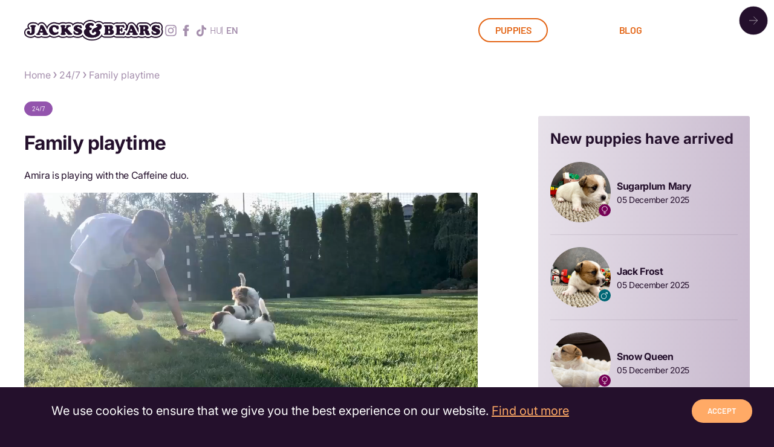

--- FILE ---
content_type: text/html; charset=UTF-8
request_url: https://jacksandbears.com/blog/2241/
body_size: 31359
content:


<!DOCTYPE html>
<html lang="en">

<head><meta charset="utf-8"><script>if(navigator.userAgent.match(/MSIE|Internet Explorer/i)||navigator.userAgent.match(/Trident\/7\..*?rv:11/i)){var href=document.location.href;if(!href.match(/[?&]nowprocket/)){if(href.indexOf("?")==-1){if(href.indexOf("#")==-1){document.location.href=href+"?nowprocket=1"}else{document.location.href=href.replace("#","?nowprocket=1#")}}else{if(href.indexOf("#")==-1){document.location.href=href+"&nowprocket=1"}else{document.location.href=href.replace("#","&nowprocket=1#")}}}}</script><script>(()=>{class RocketLazyLoadScripts{constructor(){this.v="2.0.4",this.userEvents=["keydown","keyup","mousedown","mouseup","mousemove","mouseover","mouseout","touchmove","touchstart","touchend","touchcancel","wheel","click","dblclick","input"],this.attributeEvents=["onblur","onclick","oncontextmenu","ondblclick","onfocus","onmousedown","onmouseenter","onmouseleave","onmousemove","onmouseout","onmouseover","onmouseup","onmousewheel","onscroll","onsubmit"]}async t(){this.i(),this.o(),/iP(ad|hone)/.test(navigator.userAgent)&&this.h(),this.u(),this.l(this),this.m(),this.k(this),this.p(this),this._(),await Promise.all([this.R(),this.L()]),this.lastBreath=Date.now(),this.S(this),this.P(),this.D(),this.O(),this.M(),await this.C(this.delayedScripts.normal),await this.C(this.delayedScripts.defer),await this.C(this.delayedScripts.async),await this.T(),await this.F(),await this.j(),await this.A(),window.dispatchEvent(new Event("rocket-allScriptsLoaded")),this.everythingLoaded=!0,this.lastTouchEnd&&await new Promise(t=>setTimeout(t,500-Date.now()+this.lastTouchEnd)),this.I(),this.H(),this.U(),this.W()}i(){this.CSPIssue=sessionStorage.getItem("rocketCSPIssue"),document.addEventListener("securitypolicyviolation",t=>{this.CSPIssue||"script-src-elem"!==t.violatedDirective||"data"!==t.blockedURI||(this.CSPIssue=!0,sessionStorage.setItem("rocketCSPIssue",!0))},{isRocket:!0})}o(){window.addEventListener("pageshow",t=>{this.persisted=t.persisted,this.realWindowLoadedFired=!0},{isRocket:!0}),window.addEventListener("pagehide",()=>{this.onFirstUserAction=null},{isRocket:!0})}h(){let t;function e(e){t=e}window.addEventListener("touchstart",e,{isRocket:!0}),window.addEventListener("touchend",function i(o){o.changedTouches[0]&&t.changedTouches[0]&&Math.abs(o.changedTouches[0].pageX-t.changedTouches[0].pageX)<10&&Math.abs(o.changedTouches[0].pageY-t.changedTouches[0].pageY)<10&&o.timeStamp-t.timeStamp<200&&(window.removeEventListener("touchstart",e,{isRocket:!0}),window.removeEventListener("touchend",i,{isRocket:!0}),"INPUT"===o.target.tagName&&"text"===o.target.type||(o.target.dispatchEvent(new TouchEvent("touchend",{target:o.target,bubbles:!0})),o.target.dispatchEvent(new MouseEvent("mouseover",{target:o.target,bubbles:!0})),o.target.dispatchEvent(new PointerEvent("click",{target:o.target,bubbles:!0,cancelable:!0,detail:1,clientX:o.changedTouches[0].clientX,clientY:o.changedTouches[0].clientY})),event.preventDefault()))},{isRocket:!0})}q(t){this.userActionTriggered||("mousemove"!==t.type||this.firstMousemoveIgnored?"keyup"===t.type||"mouseover"===t.type||"mouseout"===t.type||(this.userActionTriggered=!0,this.onFirstUserAction&&this.onFirstUserAction()):this.firstMousemoveIgnored=!0),"click"===t.type&&t.preventDefault(),t.stopPropagation(),t.stopImmediatePropagation(),"touchstart"===this.lastEvent&&"touchend"===t.type&&(this.lastTouchEnd=Date.now()),"click"===t.type&&(this.lastTouchEnd=0),this.lastEvent=t.type,t.composedPath&&t.composedPath()[0].getRootNode()instanceof ShadowRoot&&(t.rocketTarget=t.composedPath()[0]),this.savedUserEvents.push(t)}u(){this.savedUserEvents=[],this.userEventHandler=this.q.bind(this),this.userEvents.forEach(t=>window.addEventListener(t,this.userEventHandler,{passive:!1,isRocket:!0})),document.addEventListener("visibilitychange",this.userEventHandler,{isRocket:!0})}U(){this.userEvents.forEach(t=>window.removeEventListener(t,this.userEventHandler,{passive:!1,isRocket:!0})),document.removeEventListener("visibilitychange",this.userEventHandler,{isRocket:!0}),this.savedUserEvents.forEach(t=>{(t.rocketTarget||t.target).dispatchEvent(new window[t.constructor.name](t.type,t))})}m(){const t="return false",e=Array.from(this.attributeEvents,t=>"data-rocket-"+t),i="["+this.attributeEvents.join("],[")+"]",o="[data-rocket-"+this.attributeEvents.join("],[data-rocket-")+"]",s=(e,i,o)=>{o&&o!==t&&(e.setAttribute("data-rocket-"+i,o),e["rocket"+i]=new Function("event",o),e.setAttribute(i,t))};new MutationObserver(t=>{for(const n of t)"attributes"===n.type&&(n.attributeName.startsWith("data-rocket-")||this.everythingLoaded?n.attributeName.startsWith("data-rocket-")&&this.everythingLoaded&&this.N(n.target,n.attributeName.substring(12)):s(n.target,n.attributeName,n.target.getAttribute(n.attributeName))),"childList"===n.type&&n.addedNodes.forEach(t=>{if(t.nodeType===Node.ELEMENT_NODE)if(this.everythingLoaded)for(const i of[t,...t.querySelectorAll(o)])for(const t of i.getAttributeNames())e.includes(t)&&this.N(i,t.substring(12));else for(const e of[t,...t.querySelectorAll(i)])for(const t of e.getAttributeNames())this.attributeEvents.includes(t)&&s(e,t,e.getAttribute(t))})}).observe(document,{subtree:!0,childList:!0,attributeFilter:[...this.attributeEvents,...e]})}I(){this.attributeEvents.forEach(t=>{document.querySelectorAll("[data-rocket-"+t+"]").forEach(e=>{this.N(e,t)})})}N(t,e){const i=t.getAttribute("data-rocket-"+e);i&&(t.setAttribute(e,i),t.removeAttribute("data-rocket-"+e))}k(t){Object.defineProperty(HTMLElement.prototype,"onclick",{get(){return this.rocketonclick||null},set(e){this.rocketonclick=e,this.setAttribute(t.everythingLoaded?"onclick":"data-rocket-onclick","this.rocketonclick(event)")}})}S(t){function e(e,i){let o=e[i];e[i]=null,Object.defineProperty(e,i,{get:()=>o,set(s){t.everythingLoaded?o=s:e["rocket"+i]=o=s}})}e(document,"onreadystatechange"),e(window,"onload"),e(window,"onpageshow");try{Object.defineProperty(document,"readyState",{get:()=>t.rocketReadyState,set(e){t.rocketReadyState=e},configurable:!0}),document.readyState="loading"}catch(t){console.log("WPRocket DJE readyState conflict, bypassing")}}l(t){this.originalAddEventListener=EventTarget.prototype.addEventListener,this.originalRemoveEventListener=EventTarget.prototype.removeEventListener,this.savedEventListeners=[],EventTarget.prototype.addEventListener=function(e,i,o){o&&o.isRocket||!t.B(e,this)&&!t.userEvents.includes(e)||t.B(e,this)&&!t.userActionTriggered||e.startsWith("rocket-")||t.everythingLoaded?t.originalAddEventListener.call(this,e,i,o):(t.savedEventListeners.push({target:this,remove:!1,type:e,func:i,options:o}),"mouseenter"!==e&&"mouseleave"!==e||t.originalAddEventListener.call(this,e,t.savedUserEvents.push,o))},EventTarget.prototype.removeEventListener=function(e,i,o){o&&o.isRocket||!t.B(e,this)&&!t.userEvents.includes(e)||t.B(e,this)&&!t.userActionTriggered||e.startsWith("rocket-")||t.everythingLoaded?t.originalRemoveEventListener.call(this,e,i,o):t.savedEventListeners.push({target:this,remove:!0,type:e,func:i,options:o})}}J(t,e){this.savedEventListeners=this.savedEventListeners.filter(i=>{let o=i.type,s=i.target||window;return e!==o||t!==s||(this.B(o,s)&&(i.type="rocket-"+o),this.$(i),!1)})}H(){EventTarget.prototype.addEventListener=this.originalAddEventListener,EventTarget.prototype.removeEventListener=this.originalRemoveEventListener,this.savedEventListeners.forEach(t=>this.$(t))}$(t){t.remove?this.originalRemoveEventListener.call(t.target,t.type,t.func,t.options):this.originalAddEventListener.call(t.target,t.type,t.func,t.options)}p(t){let e;function i(e){return t.everythingLoaded?e:e.split(" ").map(t=>"load"===t||t.startsWith("load.")?"rocket-jquery-load":t).join(" ")}function o(o){function s(e){const s=o.fn[e];o.fn[e]=o.fn.init.prototype[e]=function(){return this[0]===window&&t.userActionTriggered&&("string"==typeof arguments[0]||arguments[0]instanceof String?arguments[0]=i(arguments[0]):"object"==typeof arguments[0]&&Object.keys(arguments[0]).forEach(t=>{const e=arguments[0][t];delete arguments[0][t],arguments[0][i(t)]=e})),s.apply(this,arguments),this}}if(o&&o.fn&&!t.allJQueries.includes(o)){const e={DOMContentLoaded:[],"rocket-DOMContentLoaded":[]};for(const t in e)document.addEventListener(t,()=>{e[t].forEach(t=>t())},{isRocket:!0});o.fn.ready=o.fn.init.prototype.ready=function(i){function s(){parseInt(o.fn.jquery)>2?setTimeout(()=>i.bind(document)(o)):i.bind(document)(o)}return"function"==typeof i&&(t.realDomReadyFired?!t.userActionTriggered||t.fauxDomReadyFired?s():e["rocket-DOMContentLoaded"].push(s):e.DOMContentLoaded.push(s)),o([])},s("on"),s("one"),s("off"),t.allJQueries.push(o)}e=o}t.allJQueries=[],o(window.jQuery),Object.defineProperty(window,"jQuery",{get:()=>e,set(t){o(t)}})}P(){const t=new Map;document.write=document.writeln=function(e){const i=document.currentScript,o=document.createRange(),s=i.parentElement;let n=t.get(i);void 0===n&&(n=i.nextSibling,t.set(i,n));const c=document.createDocumentFragment();o.setStart(c,0),c.appendChild(o.createContextualFragment(e)),s.insertBefore(c,n)}}async R(){return new Promise(t=>{this.userActionTriggered?t():this.onFirstUserAction=t})}async L(){return new Promise(t=>{document.addEventListener("DOMContentLoaded",()=>{this.realDomReadyFired=!0,t()},{isRocket:!0})})}async j(){return this.realWindowLoadedFired?Promise.resolve():new Promise(t=>{window.addEventListener("load",t,{isRocket:!0})})}M(){this.pendingScripts=[];this.scriptsMutationObserver=new MutationObserver(t=>{for(const e of t)e.addedNodes.forEach(t=>{"SCRIPT"!==t.tagName||t.noModule||t.isWPRocket||this.pendingScripts.push({script:t,promise:new Promise(e=>{const i=()=>{const i=this.pendingScripts.findIndex(e=>e.script===t);i>=0&&this.pendingScripts.splice(i,1),e()};t.addEventListener("load",i,{isRocket:!0}),t.addEventListener("error",i,{isRocket:!0}),setTimeout(i,1e3)})})})}),this.scriptsMutationObserver.observe(document,{childList:!0,subtree:!0})}async F(){await this.X(),this.pendingScripts.length?(await this.pendingScripts[0].promise,await this.F()):this.scriptsMutationObserver.disconnect()}D(){this.delayedScripts={normal:[],async:[],defer:[]},document.querySelectorAll("script[type$=rocketlazyloadscript]").forEach(t=>{t.hasAttribute("data-rocket-src")?t.hasAttribute("async")&&!1!==t.async?this.delayedScripts.async.push(t):t.hasAttribute("defer")&&!1!==t.defer||"module"===t.getAttribute("data-rocket-type")?this.delayedScripts.defer.push(t):this.delayedScripts.normal.push(t):this.delayedScripts.normal.push(t)})}async _(){await this.L();let t=[];document.querySelectorAll("script[type$=rocketlazyloadscript][data-rocket-src]").forEach(e=>{let i=e.getAttribute("data-rocket-src");if(i&&!i.startsWith("data:")){i.startsWith("//")&&(i=location.protocol+i);try{const o=new URL(i).origin;o!==location.origin&&t.push({src:o,crossOrigin:e.crossOrigin||"module"===e.getAttribute("data-rocket-type")})}catch(t){}}}),t=[...new Map(t.map(t=>[JSON.stringify(t),t])).values()],this.Y(t,"preconnect")}async G(t){if(await this.K(),!0!==t.noModule||!("noModule"in HTMLScriptElement.prototype))return new Promise(e=>{let i;function o(){(i||t).setAttribute("data-rocket-status","executed"),e()}try{if(navigator.userAgent.includes("Firefox/")||""===navigator.vendor||this.CSPIssue)i=document.createElement("script"),[...t.attributes].forEach(t=>{let e=t.nodeName;"type"!==e&&("data-rocket-type"===e&&(e="type"),"data-rocket-src"===e&&(e="src"),i.setAttribute(e,t.nodeValue))}),t.text&&(i.text=t.text),t.nonce&&(i.nonce=t.nonce),i.hasAttribute("src")?(i.addEventListener("load",o,{isRocket:!0}),i.addEventListener("error",()=>{i.setAttribute("data-rocket-status","failed-network"),e()},{isRocket:!0}),setTimeout(()=>{i.isConnected||e()},1)):(i.text=t.text,o()),i.isWPRocket=!0,t.parentNode.replaceChild(i,t);else{const i=t.getAttribute("data-rocket-type"),s=t.getAttribute("data-rocket-src");i?(t.type=i,t.removeAttribute("data-rocket-type")):t.removeAttribute("type"),t.addEventListener("load",o,{isRocket:!0}),t.addEventListener("error",i=>{this.CSPIssue&&i.target.src.startsWith("data:")?(console.log("WPRocket: CSP fallback activated"),t.removeAttribute("src"),this.G(t).then(e)):(t.setAttribute("data-rocket-status","failed-network"),e())},{isRocket:!0}),s?(t.fetchPriority="high",t.removeAttribute("data-rocket-src"),t.src=s):t.src="data:text/javascript;base64,"+window.btoa(unescape(encodeURIComponent(t.text)))}}catch(i){t.setAttribute("data-rocket-status","failed-transform"),e()}});t.setAttribute("data-rocket-status","skipped")}async C(t){const e=t.shift();return e?(e.isConnected&&await this.G(e),this.C(t)):Promise.resolve()}O(){this.Y([...this.delayedScripts.normal,...this.delayedScripts.defer,...this.delayedScripts.async],"preload")}Y(t,e){this.trash=this.trash||[];let i=!0;var o=document.createDocumentFragment();t.forEach(t=>{const s=t.getAttribute&&t.getAttribute("data-rocket-src")||t.src;if(s&&!s.startsWith("data:")){const n=document.createElement("link");n.href=s,n.rel=e,"preconnect"!==e&&(n.as="script",n.fetchPriority=i?"high":"low"),t.getAttribute&&"module"===t.getAttribute("data-rocket-type")&&(n.crossOrigin=!0),t.crossOrigin&&(n.crossOrigin=t.crossOrigin),t.integrity&&(n.integrity=t.integrity),t.nonce&&(n.nonce=t.nonce),o.appendChild(n),this.trash.push(n),i=!1}}),document.head.appendChild(o)}W(){this.trash.forEach(t=>t.remove())}async T(){try{document.readyState="interactive"}catch(t){}this.fauxDomReadyFired=!0;try{await this.K(),this.J(document,"readystatechange"),document.dispatchEvent(new Event("rocket-readystatechange")),await this.K(),document.rocketonreadystatechange&&document.rocketonreadystatechange(),await this.K(),this.J(document,"DOMContentLoaded"),document.dispatchEvent(new Event("rocket-DOMContentLoaded")),await this.K(),this.J(window,"DOMContentLoaded"),window.dispatchEvent(new Event("rocket-DOMContentLoaded"))}catch(t){console.error(t)}}async A(){try{document.readyState="complete"}catch(t){}try{await this.K(),this.J(document,"readystatechange"),document.dispatchEvent(new Event("rocket-readystatechange")),await this.K(),document.rocketonreadystatechange&&document.rocketonreadystatechange(),await this.K(),this.J(window,"load"),window.dispatchEvent(new Event("rocket-load")),await this.K(),window.rocketonload&&window.rocketonload(),await this.K(),this.allJQueries.forEach(t=>t(window).trigger("rocket-jquery-load")),await this.K(),this.J(window,"pageshow");const t=new Event("rocket-pageshow");t.persisted=this.persisted,window.dispatchEvent(t),await this.K(),window.rocketonpageshow&&window.rocketonpageshow({persisted:this.persisted})}catch(t){console.error(t)}}async K(){Date.now()-this.lastBreath>45&&(await this.X(),this.lastBreath=Date.now())}async X(){return document.hidden?new Promise(t=>setTimeout(t)):new Promise(t=>requestAnimationFrame(t))}B(t,e){return e===document&&"readystatechange"===t||(e===document&&"DOMContentLoaded"===t||(e===window&&"DOMContentLoaded"===t||(e===window&&"load"===t||e===window&&"pageshow"===t)))}static run(){(new RocketLazyLoadScripts).t()}}RocketLazyLoadScripts.run()})();</script>

    <script type="rocketlazyloadscript">
    (function(w, d, s, l, i) {
        w[l] = w[l] || [];
        w[l].push({
            'gtm.start': new Date().getTime(),
            event: 'gtm.js'
        });
        var f = d.getElementsByTagName(s)[0],
            j = d.createElement(s),
            dl = l != 'dataLayer' ? '&l=' + l : '';
        j.async = true;
        j.src =
            'https://www.googletagmanager.com/gtm.js?id=' + i + dl;
        f.parentNode.insertBefore(j, f);
    })(window, document, 'script', 'dataLayer', 'GTM-MH9L6T9');
</script>
    
    <meta http-equiv="X-UA-Compatible" content="IE=edge">
    <meta name="viewport" content="width=device-width, initial-scale=1.0">

    <meta name="description" content="">
    <meta name="author" content="">

    <title>
        Family playtime - Jacks and Bears    </title>

    <link rel="icon" type="image/png" href="https://jacksandbears.com/wp-content/themes/wp-jacksandbears/favicon/favicon-96x96.png" sizes="96x96" />
    <link rel="icon" type="image/svg+xml" href="https://jacksandbears.com/wp-content/themes/wp-jacksandbears/favicon/favicon.svg" />
    <link rel="shortcut icon" href="https://jacksandbears.com/wp-content/themes/wp-jacksandbears/favicon.ico" />
    <link rel="apple-touch-icon" sizes="180x180" href="https://jacksandbears.com/wp-content/themes/wp-jacksandbears/favicon/apple-touch-icon.png" />
    <meta name="apple-mobile-web-app-title" content="Jacks&Bears" />
    <link rel="manifest" href="https://jacksandbears.com/wp-content/themes/wp-jacksandbears/favicon/site.webmanifest" />

    <link rel="preconnect" href="https://jacksandbears.hu">

    <meta name='robots' content='index, follow, max-image-preview:large, max-snippet:-1, max-video-preview:-1' />

	<!-- This site is optimized with the Yoast SEO plugin v26.6 - https://yoast.com/wordpress/plugins/seo/ -->
	<title>Családi játék - Jacks and Bears</title>
	<link rel="canonical" href="https://jacksandbears.com/blog/2241/" />
	<!-- / Yoast SEO plugin. -->


<link rel="alternate" type="application/rss+xml" title="Jacks and Bears &raquo; Családi játék Comments Feed" href="https://jacksandbears.com/blog/2241/feed/" />
<link rel="alternate" title="oEmbed (JSON)" type="application/json+oembed" href="https://jacksandbears.com/wp-json/oembed/1.0/embed?url=https%3A%2F%2Fjacksandbears.com%2Fblog%2F2241%2F" />
<link rel="alternate" title="oEmbed (XML)" type="text/xml+oembed" href="https://jacksandbears.com/wp-json/oembed/1.0/embed?url=https%3A%2F%2Fjacksandbears.com%2Fblog%2F2241%2F&#038;format=xml" />
<style id='wp-img-auto-sizes-contain-inline-css' type='text/css'>
img:is([sizes=auto i],[sizes^="auto," i]){contain-intrinsic-size:3000px 1500px}
/*# sourceURL=wp-img-auto-sizes-contain-inline-css */
</style>
<link rel='stylesheet' id='mediaelement-css' href='https://jacksandbears.com/wp-content/cache/background-css/1/jacksandbears.com/wp-includes/js/mediaelement/mediaelementplayer-legacy.min.css?ver=4.2.17&wpr_t=1768023635' type='text/css' media='all' />
<link rel='stylesheet' id='wp-mediaelement-css' href='https://jacksandbears.com/wp-includes/js/mediaelement/wp-mediaelement.min.css?ver=a9015c8c3162f1220802f6f880643bac' type='text/css' media='all' />
<link data-minify="1" rel='stylesheet' id='post-views-counter-frontend-css' href='https://jacksandbears.com/wp-content/cache/min/1/wp-content/plugins/post-views-counter/css/frontend.css?ver=1767773032' type='text/css' media='all' />
<link data-minify="1" rel='stylesheet' id='if-menu-site-css-css' href='https://jacksandbears.com/wp-content/cache/background-css/1/jacksandbears.com/wp-content/cache/min/1/wp-content/plugins/if-menu/assets/if-menu-site.css?ver=1767773032&wpr_t=1768023635' type='text/css' media='all' />
<link data-minify="1" rel='stylesheet' id='vendor-css-css' href='https://jacksandbears.com/wp-content/cache/min/1/wp-content/themes/wp-jacksandbears/assets/css/vendor.min.css?ver=1767773032' type='text/css' media='all' />
<link data-minify="1" rel='stylesheet' id='style-css-css' href='https://jacksandbears.com/wp-content/cache/background-css/1/jacksandbears.com/wp-content/cache/min/1/wp-content/themes/wp-jacksandbears/assets/css/style.min.css?ver=1767773032&wpr_t=1768023635' type='text/css' media='all' />
<style id='rocket-lazyload-inline-css' type='text/css'>
.rll-youtube-player{position:relative;padding-bottom:56.23%;height:0;overflow:hidden;max-width:100%;}.rll-youtube-player:focus-within{outline: 2px solid currentColor;outline-offset: 5px;}.rll-youtube-player iframe{position:absolute;top:0;left:0;width:100%;height:100%;z-index:100;background:0 0}.rll-youtube-player img{bottom:0;display:block;left:0;margin:auto;max-width:100%;width:100%;position:absolute;right:0;top:0;border:none;height:auto;-webkit-transition:.4s all;-moz-transition:.4s all;transition:.4s all}.rll-youtube-player img:hover{-webkit-filter:brightness(75%)}.rll-youtube-player .play{height:100%;width:100%;left:0;top:0;position:absolute;background:var(--wpr-bg-1dd0d0d0-457e-4d56-bf40-d04da209dc0b) no-repeat center;background-color: transparent !important;cursor:pointer;border:none;}
/*# sourceURL=rocket-lazyload-inline-css */
</style>
<script  src="https://jacksandbears.com/wp-includes/js/jquery/jquery.min.js?ver=3.7.1" id="jquery-core-js" data-rocket-defer defer></script>
<script  src="https://jacksandbears.com/wp-includes/js/jquery/jquery-migrate.min.js?ver=3.4.1" id="jquery-migrate-js" data-rocket-defer defer></script>
<script type="rocketlazyloadscript" id="post-views-counter-frontend-js-before">
/* <![CDATA[ */
var pvcArgsFrontend = {"mode":"js","postID":2241,"requestURL":"https:\/\/jacksandbears.com\/wp-admin\/admin-ajax.php","nonce":"60a76362ea","dataStorage":"cookies","multisite":false,"path":"\/","domain":""};

//# sourceURL=post-views-counter-frontend-js-before
/* ]]> */
</script>
<script type="rocketlazyloadscript" data-minify="1"  data-rocket-src="https://jacksandbears.com/wp-content/cache/min/1/wp-content/plugins/post-views-counter/js/frontend.js?ver=1767773033" id="post-views-counter-frontend-js" data-rocket-defer defer></script>
<link rel="https://api.w.org/" href="https://jacksandbears.com/wp-json/" /><link rel="alternate" title="JSON" type="application/json" href="https://jacksandbears.com/wp-json/wp/v2/posts/2241" /><link rel='shortlink' href='https://jacksandbears.com/?p=2241' />
<link rel="icon" href="https://jacksandbears.com/wp-content/uploads/2024/12/cropped-favicon-32x32.png" sizes="32x32" />
<link rel="icon" href="https://jacksandbears.com/wp-content/uploads/2024/12/cropped-favicon-192x192.png" sizes="192x192" />
<link rel="apple-touch-icon" href="https://jacksandbears.com/wp-content/uploads/2024/12/cropped-favicon-180x180.png" />
<meta name="msapplication-TileImage" content="https://jacksandbears.com/wp-content/uploads/2024/12/cropped-favicon-270x270.png" />
<noscript><style id="rocket-lazyload-nojs-css">.rll-youtube-player, [data-lazy-src]{display:none !important;}</style></noscript>
    <meta property="og:title" content="Family playtime - Jacks and Bears" />
    <meta property="og:image" content="https://jacksandbears.com/?resize_ogimage=2244" />
    <meta property="og:url" content="https://jacksandbears.com/blog/2241/" />
    <meta property="og:type" content="website" />
    <meta property="og:image:width" content="1000" />
    <meta property="og:image:height" content="1000" />
    <meta property="og:description" content="Amira is playing with the Caffeine duo." />
    <meta property="fb:app_id" content="2327181314168641" />

            <script type="application/ld+json">
        {
            "@context": "http://schema.org",
            "@type": "Article",
            "name": "Family playtime - Jacks and Bears",
            "description": "Amira is playing with the Caffeine duo.",
            "image": "https://jacksandbears.com/?resize_ogimage=2244",
            "url": "https://jacksandbears.com/blog/2241/",
             "author": "Jack & Bears",
                "datePublished": "2020-05-02T09:27:01+0100",
                "headline": "Family playtime",
                "publisher": {
                    "@type": "Organization",
                    "name": "Jack & Bears",
                    "logo": {
                        "@type": "ImageObject",
                        "url": "https://jacksandbears.com/wp-content/themes/jnb/assets/images/jnb_logo.png"
                    }
                },
                "dateModified": "2025-02-04T14:51:41+0100",
                "mainEntityOfPage": "https://jacksandbears.com/blog/2241/",
             "inLanguage": {
                "@type": "Language",
                "name": "English",
                "alternateName": "en"
            }
        }
    </script>


<script type="rocketlazyloadscript" async data-rocket-src="https://www.googletagmanager.com/gtag/js?id=UA-131935317-1"></script>
<script type="rocketlazyloadscript">
    window.dataLayer = window.dataLayer || [];

    function gtag() {
        dataLayer.push(arguments);
    }
    gtag('js', new Date());

    gtag('config', 'UA-131935317-1');
</script><style id="wpr-lazyload-bg-container"></style><style id="wpr-lazyload-bg-exclusion"></style>
<noscript>
<style id="wpr-lazyload-bg-nostyle">.mejs-overlay-button{--wpr-bg-bb211c3f-3a07-43ff-b1e7-cc1a40a841d4: url('https://jacksandbears.com/wp-includes/js/mediaelement/mejs-controls.svg');}.mejs-overlay-loading-bg-img{--wpr-bg-849a7af5-c671-49c6-95c9-1053c7498447: url('https://jacksandbears.com/wp-includes/js/mediaelement/mejs-controls.svg');}.mejs-button>button{--wpr-bg-0bad735a-a51a-45e5-b189-d32dff6fdb6d: url('https://jacksandbears.com/wp-includes/js/mediaelement/mejs-controls.svg');}.if-menu-peek::after{--wpr-bg-1dc1937a-37de-4640-b336-8479bcc751fa: url('https://jacksandbears.com/wp-content/plugins/if-menu/assets/icon-visibility.svg');}.mejs-overlay-button{--wpr-bg-0bd89cce-071d-459f-a914-6e64858a76b9: url('https://jacksandbears.com/wp-content/themes/wp-jacksandbears/assets/img/play.svg');}.f-thumbs__slide.for-html5video.for-video:before,.is-video:before{--wpr-bg-1a23f36b-1140-4003-bb33-c0864984c9c6: url('https://jacksandbears.com/wp-content/themes/wp-jacksandbears/assets/img/play.svg');}#cookiebar .cookiebar_text:before{--wpr-bg-3c71ffb0-5735-4b6b-86d0-a7a92704fd10: url('https://jacksandbears.com/wp-content/themes/wp-jacksandbears/assets/img/bones.svg');}.youtube-player .play{--wpr-bg-fd81a949-6676-40f1-badd-c46c2d5ac038: url('https://jacksandbears.com/wp-content/themes/wp-jacksandbears/assets/img/play.svg');}.rll-youtube-player .play{--wpr-bg-b5194943-775f-4bab-b5a3-ac9379fa069b: url('https://jacksandbears.com/wp-content/themes/wp-jacksandbears/assets/img/play.svg');}.rll-youtube-player .play{--wpr-bg-1dd0d0d0-457e-4d56-bf40-d04da209dc0b: url('https://jacksandbears.com/wp-content/plugins/wp-rocket/assets/img/youtube.png');}</style>
</noscript>
<script type="application/javascript">const rocket_pairs = [{"selector":".mejs-overlay-button","style":".mejs-overlay-button{--wpr-bg-bb211c3f-3a07-43ff-b1e7-cc1a40a841d4: url('https:\/\/jacksandbears.com\/wp-includes\/js\/mediaelement\/mejs-controls.svg');}","hash":"bb211c3f-3a07-43ff-b1e7-cc1a40a841d4","url":"https:\/\/jacksandbears.com\/wp-includes\/js\/mediaelement\/mejs-controls.svg"},{"selector":".mejs-overlay-loading-bg-img","style":".mejs-overlay-loading-bg-img{--wpr-bg-849a7af5-c671-49c6-95c9-1053c7498447: url('https:\/\/jacksandbears.com\/wp-includes\/js\/mediaelement\/mejs-controls.svg');}","hash":"849a7af5-c671-49c6-95c9-1053c7498447","url":"https:\/\/jacksandbears.com\/wp-includes\/js\/mediaelement\/mejs-controls.svg"},{"selector":".mejs-button>button","style":".mejs-button>button{--wpr-bg-0bad735a-a51a-45e5-b189-d32dff6fdb6d: url('https:\/\/jacksandbears.com\/wp-includes\/js\/mediaelement\/mejs-controls.svg');}","hash":"0bad735a-a51a-45e5-b189-d32dff6fdb6d","url":"https:\/\/jacksandbears.com\/wp-includes\/js\/mediaelement\/mejs-controls.svg"},{"selector":".if-menu-peek","style":".if-menu-peek::after{--wpr-bg-1dc1937a-37de-4640-b336-8479bcc751fa: url('https:\/\/jacksandbears.com\/wp-content\/plugins\/if-menu\/assets\/icon-visibility.svg');}","hash":"1dc1937a-37de-4640-b336-8479bcc751fa","url":"https:\/\/jacksandbears.com\/wp-content\/plugins\/if-menu\/assets\/icon-visibility.svg"},{"selector":".mejs-overlay-button","style":".mejs-overlay-button{--wpr-bg-0bd89cce-071d-459f-a914-6e64858a76b9: url('https:\/\/jacksandbears.com\/wp-content\/themes\/wp-jacksandbears\/assets\/img\/play.svg');}","hash":"0bd89cce-071d-459f-a914-6e64858a76b9","url":"https:\/\/jacksandbears.com\/wp-content\/themes\/wp-jacksandbears\/assets\/img\/play.svg"},{"selector":".f-thumbs__slide.for-html5video.for-video,.is-video","style":".f-thumbs__slide.for-html5video.for-video:before,.is-video:before{--wpr-bg-1a23f36b-1140-4003-bb33-c0864984c9c6: url('https:\/\/jacksandbears.com\/wp-content\/themes\/wp-jacksandbears\/assets\/img\/play.svg');}","hash":"1a23f36b-1140-4003-bb33-c0864984c9c6","url":"https:\/\/jacksandbears.com\/wp-content\/themes\/wp-jacksandbears\/assets\/img\/play.svg"},{"selector":"#cookiebar .cookiebar_text","style":"#cookiebar .cookiebar_text:before{--wpr-bg-3c71ffb0-5735-4b6b-86d0-a7a92704fd10: url('https:\/\/jacksandbears.com\/wp-content\/themes\/wp-jacksandbears\/assets\/img\/bones.svg');}","hash":"3c71ffb0-5735-4b6b-86d0-a7a92704fd10","url":"https:\/\/jacksandbears.com\/wp-content\/themes\/wp-jacksandbears\/assets\/img\/bones.svg"},{"selector":".youtube-player .play","style":".youtube-player .play{--wpr-bg-fd81a949-6676-40f1-badd-c46c2d5ac038: url('https:\/\/jacksandbears.com\/wp-content\/themes\/wp-jacksandbears\/assets\/img\/play.svg');}","hash":"fd81a949-6676-40f1-badd-c46c2d5ac038","url":"https:\/\/jacksandbears.com\/wp-content\/themes\/wp-jacksandbears\/assets\/img\/play.svg"},{"selector":".rll-youtube-player .play","style":".rll-youtube-player .play{--wpr-bg-b5194943-775f-4bab-b5a3-ac9379fa069b: url('https:\/\/jacksandbears.com\/wp-content\/themes\/wp-jacksandbears\/assets\/img\/play.svg');}","hash":"b5194943-775f-4bab-b5a3-ac9379fa069b","url":"https:\/\/jacksandbears.com\/wp-content\/themes\/wp-jacksandbears\/assets\/img\/play.svg"},{"selector":".rll-youtube-player .play","style":".rll-youtube-player .play{--wpr-bg-1dd0d0d0-457e-4d56-bf40-d04da209dc0b: url('https:\/\/jacksandbears.com\/wp-content\/plugins\/wp-rocket\/assets\/img\/youtube.png');}","hash":"1dd0d0d0-457e-4d56-bf40-d04da209dc0b","url":"https:\/\/jacksandbears.com\/wp-content\/plugins\/wp-rocket\/assets\/img\/youtube.png"}]; const rocket_excluded_pairs = [];</script><meta name="generator" content="WP Rocket 3.20.2" data-wpr-features="wpr_lazyload_css_bg_img wpr_delay_js wpr_defer_js wpr_minify_js wpr_lazyload_images wpr_lazyload_iframes wpr_image_dimensions wpr_minify_css wpr_preload_links wpr_desktop" /></head>

<body class="wp-singular post-template-default single single-post postid-2241 single-format-standard wp-theme-wp-jacksandbears">

    <noscript>
    <iframe src="https://www.googletagmanager.com/ns.html?id=GTM-MH9L6T9" height="0" width="0" style="display:none;visibility:hidden"></iframe>
</noscript>
<div id="fb-root"></div>
<script type="rocketlazyloadscript" async defer crossorigin="anonymous" data-rocket-src="https://connect.facebook.net/hu_HU/sdk.js#xfbml=1&version=v9.0"></script>    <svg class="visually-hidden" aria-hidden="true" xmlns="http://www.w3.org/2000/svg" xmlns:xlink="http://www.w3.org/1999/xlink">
    <symbol id="icon-gallery" viewBox="0 0 24 24">
        <path
            d="M12.7409 14.3014L11.2648 12.5514C11.1631 12.4406 11.0412 12.3852 10.899 12.3852C10.7569 12.3852 10.635 12.448 10.5333 12.5736L9.27473 14.2206C9.14912 14.3851 9.12851 14.5519 9.2129 14.7208C9.29748 14.8898 9.43622 14.9743 9.62911 14.9743H17.8722C18.0651 14.9743 18.2038 14.8898 18.2884 14.7208C18.3728 14.5519 18.3597 14.3851 18.249 14.2206L15.9807 11.1893C15.879 11.0637 15.7534 11.0009 15.6039 11.0009C15.4544 11.0009 15.3288 11.0637 15.2271 11.1893L12.7409 14.3014ZM7.46873 18.8333C6.93168 18.8333 6.48329 18.6535 6.12357 18.2938C5.76385 17.934 5.58398 17.4856 5.58398 16.9486V4.38475C5.58398 3.84769 5.76385 3.39931 6.12357 3.03958C6.48329 2.67986 6.93168 2.5 7.46873 2.5H20.0326C20.5696 2.5 21.018 2.67986 21.3777 3.03958C21.7375 3.39931 21.9173 3.84769 21.9173 4.38475V16.9486C21.9173 17.4856 21.7375 17.934 21.3777 18.2938C21.018 18.6535 20.5696 18.8333 20.0326 18.8333H7.46873ZM7.46873 17.6667H20.0326C20.2122 17.6667 20.3768 17.5919 20.5264 17.4424C20.6759 17.2928 20.7507 17.1283 20.7507 16.9486V4.38475C20.7507 4.20508 20.6759 4.04049 20.5264 3.89096C20.3768 3.74143 20.2122 3.66667 20.0326 3.66667H7.46873C7.28907 3.66667 7.12447 3.74143 6.97494 3.89096C6.82542 4.04049 6.75065 4.20508 6.75065 4.38475V16.9486C6.75065 17.1283 6.82542 17.2928 6.97494 17.4424C7.12447 17.5919 7.28907 17.6667 7.46873 17.6667ZM3.96873 22.3333C3.43168 22.3333 2.98329 22.1535 2.62357 21.7938C2.26385 21.434 2.08398 20.9857 2.08398 20.4489V7.30142C2.08398 7.13536 2.13969 6.99662 2.25111 6.88521C2.36253 6.77379 2.50126 6.71808 2.66732 6.71808C2.83337 6.71808 2.97211 6.77379 3.08353 6.88521C3.19494 6.99662 3.25065 7.13536 3.25065 7.30142V20.4489C3.25065 20.6283 3.32542 20.7928 3.47494 20.9424C3.62447 21.0919 3.78907 21.1667 3.96873 21.1667H17.1159C17.282 21.1667 17.4207 21.2224 17.5321 21.3338C17.6435 21.4452 17.6992 21.5839 17.6992 21.75C17.6992 21.9161 17.6435 22.0548 17.5321 22.1662C17.4207 22.2776 17.282 22.3333 17.1159 22.3333H3.96873Z"
            fill="white" />
    </symbol>

    <symbol id="icon-social-instagram" viewBox="0 0 24 24">
        <path d="M12 4.62165C14.4031 4.62165 14.6877 4.6308 15.6367 4.6741C16.5142 4.71415 16.9908 4.86077 17.3079 4.98398C17.728 5.14725 18.0278 5.34231 18.3428 5.65723C18.6577 5.97215 18.8528 6.272 19.016 6.69206C19.1392 7.00923 19.2859 7.48577 19.3259 8.36323C19.3692 9.31228 19.3783 9.5969 19.3783 12C19.3783 14.4031 19.3692 14.6878 19.3259 15.6368C19.2859 16.5143 19.1392 16.9908 19.016 17.308C18.8528 17.728 18.6577 18.0279 18.3428 18.3428C18.0278 18.6577 17.728 18.8528 17.3079 19.016C16.9908 19.1393 16.5142 19.2859 15.6367 19.3259C14.6879 19.3692 14.4032 19.3784 12 19.3784C9.59672 19.3784 9.3121 19.3692 8.36323 19.3259C7.48574 19.2859 7.00919 19.1393 6.69206 19.016C6.27196 18.8528 5.97212 18.6577 5.6572 18.3428C5.34227 18.0279 5.14721 17.728 4.98398 17.308C4.86073 16.9908 4.71411 16.5143 4.67406 15.6368C4.63076 14.6878 4.62162 14.4031 4.62162 12C4.62162 9.5969 4.63076 9.31228 4.67406 8.36326C4.71411 7.48577 4.86073 7.00923 4.98398 6.69206C5.14721 6.272 5.34227 5.97215 5.6572 5.65723C5.97212 5.34231 6.27196 5.14725 6.69206 4.98398C7.00919 4.86077 7.48574 4.71415 8.36319 4.6741C9.31224 4.6308 9.59687 4.62165 12 4.62165ZM12 3C9.55571 3 9.24926 3.01036 8.28931 3.05416C7.33133 3.09789 6.67712 3.25001 6.10462 3.47251C5.51279 3.70251 5.01088 4.01025 4.51055 4.51058C4.01021 5.01092 3.70247 5.51283 3.47247 6.10466C3.24997 6.67716 3.09785 7.33137 3.05412 8.28935C3.01032 9.24926 3 9.55575 3 12C3 14.4443 3.01032 14.7508 3.05412 15.7107C3.09785 16.6687 3.24997 17.3229 3.47247 17.8954C3.70247 18.4872 4.01021 18.9891 4.51055 19.4895C5.01088 19.9898 5.51279 20.2975 6.10462 20.5275C6.67712 20.75 7.33133 20.9021 8.28931 20.9459C9.24926 20.9897 9.55571 21 12 21C14.4443 21 14.7507 20.9897 15.7107 20.9459C16.6686 20.9021 17.3228 20.75 17.8953 20.5275C18.4872 20.2975 18.9891 19.9898 19.4894 19.4895C19.9898 18.9891 20.2975 18.4872 20.5275 17.8954C20.75 17.3229 20.9021 16.6687 20.9458 15.7107C20.9896 14.7508 21 14.4443 21 12C21 9.55575 20.9896 9.24926 20.9458 8.28935C20.9021 7.33137 20.75 6.67716 20.5275 6.10466C20.2975 5.51283 19.9898 5.01092 19.4894 4.51058C18.9891 4.01025 18.4872 3.70251 17.8953 3.47251C17.3228 3.25001 16.6686 3.09789 15.7107 3.05416C14.7507 3.01036 14.4443 3 12 3ZM12 7.37838C9.44753 7.37838 7.37835 9.44757 7.37835 12C7.37835 14.5525 9.44753 16.6217 12 16.6217C14.5524 16.6217 16.6216 14.5525 16.6216 12C16.6216 9.44757 14.5524 7.37838 12 7.37838ZM12 15C10.3431 15 8.99996 13.6569 8.99996 12C8.99996 10.3432 10.3431 9 12 9C13.6568 9 15 10.3432 15 12C15 13.6569 13.6568 15 12 15ZM17.8842 7.19579C17.8842 7.79226 17.4007 8.27581 16.8042 8.27581C16.2077 8.27581 15.7242 7.79226 15.7242 7.19579C15.7242 6.59931 16.2077 6.1158 16.8042 6.1158C17.4007 6.1158 17.8842 6.59931 17.8842 7.19579Z" />
    </symbol>

    <symbol id="icon-social-facebook" viewBox="0 0 24 24">
        <path d="M7.74394 12.5868H9.71703V20.7097C9.71703 20.8701 9.84697 21 10.0073 21H13.3528C13.5132 21 13.6431 20.8701 13.6431 20.7097V12.6251H15.9113C16.0588 12.6251 16.1829 12.5144 16.1998 12.3679L16.5443 9.37746C16.5537 9.29518 16.5276 9.21279 16.4726 9.15106C16.4175 9.08928 16.3386 9.05392 16.2559 9.05392H13.6432V7.17937C13.6432 6.61428 13.9475 6.32774 14.5476 6.32774C14.6332 6.32774 16.2559 6.32774 16.2559 6.32774C16.4163 6.32774 16.5462 6.19773 16.5462 6.03741V3.29247C16.5462 3.1321 16.4163 3.00215 16.2559 3.00215H13.9017C13.8851 3.00134 13.8482 3 13.7939 3C13.3854 3 11.9655 3.08019 10.8439 4.11199C9.60124 5.2554 9.77399 6.62445 9.81527 6.86181V9.05386H7.74394C7.58356 9.05386 7.45361 9.18381 7.45361 9.34419V12.2964C7.45361 12.4568 7.58356 12.5868 7.74394 12.5868Z" />
    </symbol>

    <symbol id="icon-social-tiktok" viewBox="0 0 24 24">
        <path d="M18.2961 7.4034C18.1759 7.34126 18.0588 7.27314 17.9454 7.1993C17.6156 6.98126 17.3132 6.72435 17.0448 6.4341C16.3731 5.66557 16.1222 4.8859 16.0298 4.34002H16.0336C15.9564 3.88691 15.9883 3.59375 15.9931 3.59375H12.9338V15.4235C12.9338 15.5823 12.9338 15.7393 12.9271 15.8944C12.9271 15.9137 12.9253 15.9315 12.9242 15.9523C12.9242 15.9608 12.9242 15.9697 12.9223 15.9786C12.9223 15.9809 12.9223 15.9831 12.9223 15.9853C12.8901 16.4098 12.754 16.8198 12.5261 17.1793C12.2982 17.5388 11.9854 17.8368 11.6153 18.0471C11.2296 18.2666 10.7933 18.3817 10.3495 18.3811C8.92414 18.3811 7.76893 17.2188 7.76893 15.7834C7.76893 14.348 8.92414 13.1858 10.3495 13.1858C10.6193 13.1855 10.8875 13.228 11.144 13.3116L11.1477 10.1966C10.3689 10.096 9.57776 10.1579 8.82408 10.3784C8.07041 10.5989 7.37061 10.9732 6.76883 11.4776C6.24153 11.9358 5.79822 12.4824 5.45887 13.093C5.32973 13.3157 4.84248 14.2104 4.78348 15.6625C4.74637 16.4867 4.99389 17.3405 5.11189 17.6935V17.7009C5.18611 17.9087 5.47371 18.6179 5.9424 19.2157C6.32034 19.6952 6.76686 20.1165 7.26758 20.4659V20.4585L7.275 20.4659C8.75603 21.4723 10.3981 21.4062 10.3981 21.4062C10.6824 21.3947 11.6346 21.4063 12.716 20.8938C13.9154 20.3256 14.5982 19.4792 14.5982 19.4792C15.0344 18.9734 15.3812 18.397 15.6239 17.7747C15.9007 17.047 15.9931 16.1742 15.9931 15.8254V9.54943C16.0302 9.5717 16.5245 9.89863 16.5245 9.89863C16.5245 9.89863 17.2366 10.3551 18.3477 10.6523C19.1448 10.8638 20.2187 10.9084 20.2187 10.9084V7.87135C19.8425 7.91217 19.0784 7.79342 18.2961 7.4034Z" />
    </symbol>

    <symbol id="icon-social-link" viewBox="0 0 24 24">
        <path d="M8.62128 17.2724C8.37869 17.2724 8.13729 17.1788 7.95297 16.9928C7.58195 16.6196 7.58195 16.016 7.95297 15.6428L15.5196 8.006C15.8895 7.634 16.4876 7.634 16.8574 8.006C17.2273 8.3804 17.2273 8.9828 16.8574 9.356L9.28959 16.9928C9.10527 17.1788 8.86387 17.2724 8.62128 17.2724ZM8.48571 23C4.90989 23 2 20.0636 2 16.454C2 14.6972 2.67545 13.0532 3.90623 11.8244L6.4237 9.2852C6.79353 8.912 7.39168 8.912 7.76151 9.2852C8.13134 9.6584 8.13134 10.2608 7.76151 10.634L5.24048 13.178C4.36882 14.048 3.89196 15.2108 3.89196 16.454C3.89196 19.0112 5.95279 21.0908 8.48571 21.0908C9.71769 21.0908 10.87 20.6084 11.7298 19.7336L14.2532 17.186C14.623 16.8128 15.2212 16.8128 15.591 17.186C15.9608 17.5592 15.9608 18.1628 15.591 18.536L13.07 21.08C11.8558 22.3172 10.2267 23 8.48571 23ZM17.7184 15.9944C17.4758 15.9944 17.2344 15.9008 17.0489 15.7148C16.6791 15.3416 16.6791 14.738 17.0489 14.3648L19.5711 11.8208C20.4404 10.9508 20.9185 9.7892 20.9185 8.5448C20.9185 5.9888 18.8564 3.9092 16.3247 3.9092C15.0927 3.9092 13.9404 4.3916 13.0807 5.2664L10.5561 7.8128C10.1862 8.186 9.58926 8.186 9.21943 7.8128C8.8496 7.4396 8.8496 6.836 9.21943 6.4628L11.7405 3.92C12.9546 2.6816 14.5838 2 16.3247 2C19.9005 2 22.8104 4.9364 22.8104 8.5448C22.8104 10.3016 22.1338 11.9468 20.9042 13.1744L18.3855 15.7148C18.2024 15.9008 17.961 15.9944 17.7184 15.9944Z" />
    </symbol>

    <symbol id="icon-award" viewBox="0 0 44 44">
        <path d="M22 23.8334C20.4723 23.8334 19.1736 23.2987 18.1042 22.2292C17.0348 21.1598 16.5 19.8612 16.5 18.3334C16.5 16.8056 17.0348 15.507 18.1042 14.4376C19.1736 13.3681 20.4723 12.8334 22 12.8334C23.5278 12.8334 24.8264 13.3681 25.8959 14.4376C26.9653 15.507 27.5 16.8056 27.5 18.3334C27.5 19.8612 26.9653 21.1598 25.8959 22.2292C24.8264 23.2987 23.5278 23.8334 22 23.8334ZM11 42.1667V28.0042C9.83893 26.7209 8.93754 25.2542 8.29587 23.6042C7.65421 21.9542 7.33337 20.1973 7.33337 18.3334C7.33337 14.239 8.75421 10.7709 11.5959 7.92925C14.4375 5.08758 17.9056 3.66675 22 3.66675C26.0945 3.66675 29.5625 5.08758 32.4042 7.92925C35.2459 10.7709 36.6667 14.239 36.6667 18.3334C36.6667 20.1973 36.3459 21.9542 35.7042 23.6042C35.0625 25.2542 34.1611 26.7209 33 28.0042V42.1667L22 38.5001L11 42.1667ZM22 29.3334C25.0556 29.3334 27.6528 28.264 29.7917 26.1251C31.9306 23.9862 33 21.389 33 18.3334C33 15.2779 31.9306 12.6806 29.7917 10.5417C27.6528 8.40286 25.0556 7.33341 22 7.33341C18.9445 7.33341 16.3473 8.40286 14.2084 10.5417C12.0695 12.6806 11 15.2779 11 18.3334C11 21.389 12.0695 23.9862 14.2084 26.1251C16.3473 28.264 18.9445 29.3334 22 29.3334ZM14.6667 36.7126L22 34.8334L29.3334 36.7126V31.0292C28.2639 31.6404 27.1104 32.1216 25.8729 32.473C24.6354 32.8244 23.3445 33.0001 22 33.0001C20.6556 33.0001 19.3646 32.8244 18.1271 32.473C16.8896 32.1216 15.7361 31.6404 14.6667 31.0292V36.7126Z" />
    </symbol>

    <symbol id="icon-check" viewBox="0 0 24 24">
        <path d="M9.00003 16.1701L4.83003 12.0001L3.41003 13.4101L9.00003 19.0001L21 7.00009L19.59 5.59009L9.00003 16.1701Z" />
    </symbol>

    <symbol id="icon-share" viewBox="0 0 15 18">
        <path d="M12.5 12.4001C11.8667 12.4001 11.3 12.6501 10.8667 13.0417L4.925 9.58342C4.96667 9.39175 5 9.20008 5 9.00008C5 8.80008 4.96667 8.60842 4.925 8.41675L10.8 4.99175C11.25 5.40841 11.8417 5.66675 12.5 5.66675C13.8833 5.66675 15 4.55008 15 3.16675C15 1.78341 13.8833 0.666748 12.5 0.666748C11.1167 0.666748 10 1.78341 10 3.16675C10 3.36675 10.0333 3.55841 10.075 3.75008L4.2 7.17508C3.75 6.75842 3.15833 6.50008 2.5 6.50008C1.11667 6.50008 0 7.61675 0 9.00008C0 10.3834 1.11667 11.5001 2.5 11.5001C3.15833 11.5001 3.75 11.2417 4.2 10.8251L10.1333 14.2917C10.0917 14.4667 10.0667 14.6501 10.0667 14.8334C10.0667 16.1751 11.1583 17.2667 12.5 17.2667C13.8417 17.2667 14.9333 16.1751 14.9333 14.8334C14.9333 13.4917 13.8417 12.4001 12.5 12.4001ZM12.5 2.33341C12.9583 2.33341 13.3333 2.70841 13.3333 3.16675C13.3333 3.62508 12.9583 4.00008 12.5 4.00008C12.0417 4.00008 11.6667 3.62508 11.6667 3.16675C11.6667 2.70841 12.0417 2.33341 12.5 2.33341ZM2.5 9.83342C2.04167 9.83342 1.66667 9.45842 1.66667 9.00008C1.66667 8.54175 2.04167 8.16675 2.5 8.16675C2.95833 8.16675 3.33333 8.54175 3.33333 9.00008C3.33333 9.45842 2.95833 9.83342 2.5 9.83342ZM12.5 15.6834C12.0417 15.6834 11.6667 15.3084 11.6667 14.8501C11.6667 14.3917 12.0417 14.0167 12.5 14.0167C12.9583 14.0167 13.3333 14.3917 13.3333 14.8501C13.3333 15.3084 12.9583 15.6834 12.5 15.6834Z" />
    </symbol>


    <symbol id="icon-share-2" viewBox="0 0 40 40">
        <rect width="40" height="40" rx="20" fill="currentColor" />
        <path d="M24.5 23.4001C23.8667 23.4001 23.3 23.6501 22.8667 24.0417L16.925 20.5834C16.9667 20.3917 17 20.2001 17 20.0001C17 19.8001 16.9667 19.6084 16.925 19.4167L22.8 15.9917C23.25 16.4084 23.8417 16.6667 24.5 16.6667C25.8833 16.6667 27 15.5501 27 14.1667C27 12.7834 25.8833 11.6667 24.5 11.6667C23.1167 11.6667 22 12.7834 22 14.1667C22 14.3667 22.0333 14.5584 22.075 14.7501L16.2 18.1751C15.75 17.7584 15.1583 17.5001 14.5 17.5001C13.1167 17.5001 12 18.6167 12 20.0001C12 21.3834 13.1167 22.5001 14.5 22.5001C15.1583 22.5001 15.75 22.2417 16.2 21.8251L22.1333 25.2917C22.0917 25.4667 22.0667 25.6501 22.0667 25.8334C22.0667 27.1751 23.1583 28.2667 24.5 28.2667C25.8417 28.2667 26.9333 27.1751 26.9333 25.8334C26.9333 24.4917 25.8417 23.4001 24.5 23.4001ZM24.5 13.3334C24.9583 13.3334 25.3333 13.7084 25.3333 14.1667C25.3333 14.6251 24.9583 15.0001 24.5 15.0001C24.0417 15.0001 23.6667 14.6251 23.6667 14.1667C23.6667 13.7084 24.0417 13.3334 24.5 13.3334ZM14.5 20.8334C14.0417 20.8334 13.6667 20.4584 13.6667 20.0001C13.6667 19.5417 14.0417 19.1667 14.5 19.1667C14.9583 19.1667 15.3333 19.5417 15.3333 20.0001C15.3333 20.4584 14.9583 20.8334 14.5 20.8334ZM24.5 26.6834C24.0417 26.6834 23.6667 26.3084 23.6667 25.8501C23.6667 25.3917 24.0417 25.0167 24.5 25.0167C24.9583 25.0167 25.3333 25.3917 25.3333 25.8501C25.3333 26.3084 24.9583 26.6834 24.5 26.6834Z" fill="white" />
    </symbol>



    <symbol id="icon-gender-male" vievBox="0 0 33 33">
        <path fill-rule="evenodd" clip-rule="evenodd" d="M22.9754 9V9.47331H23V12.7989C23 13.0605 22.7913 13.2722 22.5335 13.2722C22.2757 13.2722 22.067 13.0605 22.067 12.7989V10.6192L19.5137 13.21C20.6062 14.2811 21.2323 15.7633 21.2323 17.3078C21.2323 20.4466 18.7158 23 15.6223 23C12.5165 23 10 20.4466 10 17.3078C10 14.1566 12.5165 11.6157 15.6223 11.6157C16.7517 11.6157 17.8565 11.9644 18.7894 12.6121L21.3919 9.94662H19.2559C18.9981 9.94662 18.7894 9.73488 18.7894 9.47331C18.7894 9.21174 18.9981 9 19.2559 9H22.9754ZM20.2871 17.3078C20.2871 14.6922 18.1879 12.5623 15.61 12.5623C13.0321 12.5623 10.933 14.6922 10.933 17.3078C10.933 19.9235 13.0321 22.0534 15.61 22.0534C18.1879 22.0534 20.2871 19.9235 20.2871 17.3078Z" />
    </symbol>

    <symbol id="icon-gender-female" vievBox="0 0 33 33">
        <path fill-rule="evenodd" clip-rule="evenodd" d="M16.1149 20.1662C13.2385 19.9583 11 17.5245 11 14.5892C11 11.5072 13.4672 9 16.5 9C19.5328 9 22 11.5072 22 14.5892C22 17.4633 19.8457 19.8727 17.0295 20.154V22.1108H19.2319C19.4847 22.1108 19.6893 22.3187 19.6893 22.5755C19.6893 22.8324 19.4847 23.0403 19.2319 23.0403H17.0295V25.5353C17.0295 25.7921 16.8249 26 16.5722 26C16.3195 26 16.1149 25.7921 16.1149 25.5353V23.0403H13.9125C13.6597 23.0403 13.4551 22.8324 13.4551 22.5755C13.4551 22.3187 13.6597 22.1108 13.9125 22.1108H16.1149V20.1662ZM21.0853 14.5892C21.0853 12.0209 19.0274 9.9295 16.5 9.9295C13.9726 9.9295 11.9147 12.0209 11.9147 14.5892C11.9147 17.1576 13.9726 19.2489 16.5 19.2489C19.0274 19.2489 21.0853 17.1576 21.0853 14.5892Z" />
    </symbol>

    <symbol id="icon-gender-male-small" vievBox="0 0 20 20">
        <path fill-rule="evenodd" clip-rule="evenodd" d="M14.6465 4.66663V5.04978H14.6667V7.74195C14.6667 7.9537 14.4954 8.12511 14.2839 8.12511C14.0724 8.12511 13.9012 7.9537 13.9012 7.74195V5.97742L11.8061 8.07469C12.7025 8.94183 13.2162 10.1417 13.2162 11.392C13.2162 13.9329 11.1514 16 8.61316 16C6.06484 16 4 13.9329 4 11.392C4 8.841 6.06484 6.78406 8.61316 6.78406C9.53982 6.78406 10.4463 7.06639 11.2118 7.59071L13.3472 5.43294H11.5946C11.3831 5.43294 11.2118 5.26153 11.2118 5.04978C11.2118 4.83804 11.3831 4.66663 11.5946 4.66663H14.6465ZM12.4407 11.392C12.4407 9.27457 10.7183 7.55037 8.60309 7.55037C6.48788 7.55037 4.7655 9.27457 4.7655 11.392C4.7655 13.5094 6.48788 15.2336 8.60309 15.2336C10.7183 15.2336 12.4407 13.5094 12.4407 11.392Z" />
    </symbol>

    <symbol id="icon-gender-female-small" vievBox="0 0 20 20">
        <path fill-rule="evenodd" clip-rule="evenodd" d="M9.67291 12.5291C7.23235 12.3578 5.33301 10.3535 5.33301 7.93625C5.33301 5.39812 7.42637 3.33337 9.99967 3.33337C12.573 3.33337 14.6663 5.39812 14.6663 7.93625C14.6663 10.3032 12.8385 12.2873 10.449 12.519V14.1305H12.3177C12.5321 14.1305 12.7057 14.3017 12.7057 14.5132C12.7057 14.7247 12.5321 14.896 12.3177 14.896H10.449V16.9506C10.449 17.1622 10.2754 17.3334 10.0609 17.3334C9.8465 17.3334 9.67291 17.1622 9.67291 16.9506V14.896H7.8042C7.58975 14.896 7.41616 14.7247 7.41616 14.5132C7.41616 14.3017 7.58975 14.1305 7.8042 14.1305H9.67291V12.5291ZM13.8903 7.93625C13.8903 5.82114 12.1441 4.09884 9.99967 4.09884C7.85525 4.09884 6.10908 5.82114 6.10908 7.93625C6.10908 10.0514 7.85525 11.7737 9.99967 11.7737C12.1441 11.7737 13.8903 10.0514 13.8903 7.93625Z" />
    </symbol>

    <symbol id="icon-slider-prev" viewBox="0 0 82 82">
        <circle cx="41" cy="41" r="40.5" transform="rotate(-180 41 41)" fill="#24102C" stroke="white" />
        <path d="M40.5 52L29.5752 41.0752L40.5 30.1504" stroke="white" />
        <line x1="30" y1="41.1509" x2="53" y2="41.1509" stroke="white" />
    </symbol>

    <symbol id="icon-slider-next" viewBox="0 0 82 82">
        <circle cx="41" cy="41" r="40.5" fill="#24102C" stroke="white" />
        <path d="M41.5 30L52.4248 40.9248L41.5 51.8496" stroke="white" />
        <line x1="52" y1="40.8491" x2="29" y2="40.8491" stroke="white" />
    </symbol>

    <symbol id="icon-breadcrumb-caret" viewBox="0 0 4 7">
        <path d="M0.571289 6.02881L2.22803 3.47705L3.34521 3.4834V3.56592L1.47266 6.02881H0.571289ZM0.571289 0.976074H1.47266L3.34521 3.44531V3.52783L2.22803 3.53418L0.571289 0.976074Z" fill="#A58FAD" />
    </symbol>

    <symbol id="icon-pagination-prev" viewBox="0 0 34 34">
        <path d="M16.7925 12.439L12.2627 16.9688L16.7925 21.4985" stroke="currentColor" />
        <line y1="-0.5" x2="9.53659" y2="-0.5" transform="matrix(1 -8.74228e-08 -8.74228e-08 -1 12.4395 16.7301)" stroke="currentColor" />
    </symbol>

    <symbol id="icon-pagination-next" viewBox="0 0 34 34">
        <path d="M17.2075 12.439L21.7373 16.9688L17.2075 21.4985" stroke="currentColor" />
        <line x1="21.5615" y1="17.2301" x2="12.0249" y2="17.2301" stroke="currentColor" />
    </symbol>

    <symbol id="icon-slider-arrow-prev" viewBox="0 0 24 24">
        <path d="M11.527 20.0535L3.00036 11.5269L11.527 3.00018" stroke="white" stroke-width="0.883333" />
        <line x1="3.33203" y1="11.5342" x2="21.2833" y2="11.5342" stroke="white" stroke-width="0.883333" />
    </symbol>

    <symbol id="icon-slider-arrow-next" viewBox="0 0 24 24">
        <path d="M12.7562 2.99993L21.2828 11.5266L12.7562 20.0533" stroke="white" stroke-width="0.883333" />
        <line x1="20.9512" y1="11.5193" x2="2.99995" y2="11.5193" stroke="white" stroke-width="0.883333" />
    </symbol>

    <symbol id="icon-slider-arr-prev" viewBox="0 0 45 45">
        <path d="M22.5294 14.1426L14.129 22.543L22.5294 30.9433" stroke="white" stroke-width="0.883333" />
        <line y1="-0.441667" x2="17.6852" y2="-0.441667" transform="matrix(1 -8.74228e-08 -8.74228e-08 -1 14.4531 22.1011)" stroke="white" stroke-width="0.883333" />
    </symbol>

    <symbol id="icon-slider-arr-next" viewBox="0 0 45 45">
        <path d="M22.4706 14.1426L30.871 22.543L22.4706 30.9433" stroke="white" stroke-width="0.883333" />
        <line x1="30.5469" y1="22.5427" x2="12.8616" y2="22.5427" stroke="white" stroke-width="0.883333" />
    </symbol>

    <symbol id="icon-gallery" viewBox="0 0 28 28">
        <path d="M14.7409 15.3014L13.2648 13.5514C13.1631 13.4406 13.0412 13.3852 12.899 13.3852C12.7569 13.3852 12.635 13.448 12.5333 13.5736L11.2747 15.2206C11.1491 15.3851 11.1285 15.5519 11.2129 15.7208C11.2975 15.8898 11.4362 15.9743 11.6291 15.9743H19.8722C20.0651 15.9743 20.2038 15.8898 20.2884 15.7208C20.3728 15.5519 20.3597 15.3851 20.249 15.2206L17.9807 12.1893C17.879 12.0637 17.7534 12.0009 17.6039 12.0009C17.4544 12.0009 17.3288 12.0637 17.2271 12.1893L14.7409 15.3014ZM9.46873 19.8333C8.93168 19.8333 8.48329 19.6535 8.12357 19.2937C7.76385 18.934 7.58398 18.4856 7.58398 17.9486V5.38475C7.58398 4.84769 7.76385 4.39931 8.12357 4.03958C8.48329 3.67986 8.93168 3.5 9.46873 3.5H22.0326C22.5696 3.5 23.018 3.67986 23.3777 4.03958C23.7375 4.39931 23.9173 4.84769 23.9173 5.38475V17.9486C23.9173 18.4856 23.7375 18.934 23.3777 19.2937C23.018 19.6535 22.5696 19.8333 22.0326 19.8333H9.46873ZM9.46873 18.6667H22.0326C22.2122 18.6667 22.3768 18.5919 22.5264 18.4424C22.6759 18.2928 22.7507 18.1283 22.7507 17.9486V5.38475C22.7507 5.20508 22.6759 5.04049 22.5264 4.89096C22.3768 4.74143 22.2122 4.66667 22.0326 4.66667H9.46873C9.28907 4.66667 9.12447 4.74143 8.97494 4.89096C8.82542 5.04049 8.75065 5.20508 8.75065 5.38475V17.9486C8.75065 18.1283 8.82542 18.2928 8.97494 18.4424C9.12447 18.5919 9.28907 18.6667 9.46873 18.6667ZM5.96873 23.3333C5.43168 23.3333 4.98329 23.1535 4.62357 22.7938C4.26385 22.434 4.08398 21.9857 4.08398 21.4489V8.30142C4.08398 8.13536 4.13969 7.99662 4.25111 7.88521C4.36253 7.77379 4.50126 7.71808 4.66732 7.71808C4.83337 7.71808 4.97211 7.77379 5.08353 7.88521C5.19494 7.99662 5.25065 8.13536 5.25065 8.30142V21.4489C5.25065 21.6283 5.32542 21.7928 5.47494 21.9424C5.62447 22.0919 5.78907 22.1667 5.96873 22.1667H19.1159C19.282 22.1667 19.4207 22.2224 19.5321 22.3338C19.6435 22.4452 19.6992 22.5839 19.6992 22.75C19.6992 22.9161 19.6435 23.0548 19.5321 23.1662C19.4207 23.2776 19.282 23.3333 19.1159 23.3333H5.96873Z" />
    </symbol>
</svg>    

<header class="header js-menu">
    <div class="header__container container">
                    <div class="logo">
                <a class="logo__link" href="https://jacksandbears.com">
                    <img width="230" height="35" class="logo__img" src="data:image/svg+xml,%3Csvg%20xmlns='http://www.w3.org/2000/svg'%20viewBox='0%200%20230%2035'%3E%3C/svg%3E" alt="Jacks & Bears" data-lazy-src="https://jacksandbears.com/wp-content/themes/wp-jacksandbears/assets/img/logo.svg"><noscript><img width="230" height="35" loading="lazy" class="logo__img" src="https://jacksandbears.com/wp-content/themes/wp-jacksandbears/assets/img/logo.svg" alt="Jacks & Bears"></noscript>
                </a>
            </div>
        
        <div class="header__box">

                            <div class="social">
                    <ul class="social__list">
                                                                                    <li class="social__item">
                                    <a class="social__link" href="https://instagram.com/jacksandbears" target="_blank" aria-label="instagram">
                                        <svg class="icon" width="25" height="25" aria-hidden="true"><use href="#icon-social-instagram" /></svg>                                    </a>
                                </li>
                                                                                                                <li class="social__item">
                                    <a class="social__link" href="https://facebook.com/jacksandbears" target="_blank" aria-label="facebook">
                                        <svg class="icon" width="25" height="25" aria-hidden="true"><use href="#icon-social-facebook" /></svg>                                    </a>
                                </li>
                                                                                                                <li class="social__item">
                                    <a class="social__link" href="https://www.tiktok.com/@jacksandbears" target="_blank" aria-label="tiktok">
                                        <svg class="icon" width="25" height="25" aria-hidden="true"><use href="#icon-social-tiktok" /></svg>                                    </a>
                                </li>
                                                                        </ul>
                </div>
            
            <div class="lang-selector lang-selector--lg">
    <ul class="lang-selector__list">
                    <li class="lang-selector__item ">
                <a class="lang-selector__link" href="https://jacksandbears.hu/blog/2241/">HU</a>
            </li>
            <li class="lang-selector__item  lang-selector__item--active">
                <a class="lang-selector__link" href="https://jacksandbears.com/blog/2241/">EN</a>
            </li>
            </ul>
</div>
                            <nav class="nav">
                    <ul class="nav__list">
                        <li id="nav-item-5612" class="nav__item menu-item menu-item-type-post_type menu-item-object-page nav__item-5612"><a href="https://jacksandbears.com/puppies/" class="nav__link btn btn--primary-ghost-outline">Puppies</a></li>
<li id="nav-item-5613" class="nav__item menu-item menu-item-type-post_type menu-item-object-page nav__item-5613"><a href="https://jacksandbears.com/dogs/" class="nav__link">Our Pack</a></li>
<li id="nav-item-5615" class="nav__item menu-item menu-item-type-post_type menu-item-object-page nav__item-5615 current-menu-item"><a href="https://jacksandbears.com/blog/" class="nav__link">Blog</a></li>
<li id="nav-item-5614" class="nav__item menu-item menu-item-type-post_type menu-item-object-page nav__item-5614"><a href="https://jacksandbears.com/litters/" class="nav__link">Litters</a></li>
<li id="nav-item-5617" class="nav__item menu-item menu-item-type-custom menu-item-object-custom nav__item-5617"><a href="#contact" class="nav__link">Contact</a></li>
                    </ul>
                </nav>
                    </div>

        <div class="lang-selector lang-selector--sm">
    <ul class="lang-selector__list">
                    <li class="lang-selector__item ">
                <a class="lang-selector__link" href="https://jacksandbears.hu/blog/2241/">HU</a>
            </li>
            <li class="lang-selector__item  lang-selector__item--active">
                <a class="lang-selector__link" href="https://jacksandbears.com/blog/2241/">EN</a>
            </li>
            </ul>
</div>
        <div class="nav-toggler js-nav-toggler">
            <span></span>
            <span></span>
            <span></span>
        </div>
    </div>
</header>
<main class="main">

    <div class="page page-blog-single">

        <div class="header-spacer"></div>
        <div class="breadcrumb-container container">
    <nav class="breadcrumb">
        <span>
            <span>
                <a href="https://jacksandbears.com">
                                            Home                                    </a>
            </span>
            <svg class="icon" width="24" height="24" aria-hidden="true"><use href="#icon-breadcrumb-caret" /></svg>
                                            <span>
                    <a href="https://jacksandbears.com/blog">
                        24/7                    </a>
                </span>
                <svg class="icon" width="24" height="24" aria-hidden="true"><use href="#icon-breadcrumb-caret" /></svg>            
            <span class="breadcrumb_last" aria-current="page">
                Family playtime            </span>
        </span>
    </nav>
</div>
        <div class="page-blog-single__container container">


                            <a href="https://jacksandbears.com/everyday/" class="badge badge--2">
                    24/7                </a>
            

            <div class="page-blog-single__main">

                <article class="page-blog-single__article">
                    <section class="section blog-content content">
    <h1>
        Family playtime    </h1>

    
    

                
    
    <p>Amira is playing with the Caffeine duo.<!--more--></p>
<div style="width: 1280px;" class="wp-video"><video class="wp-video-shortcode" id="video-2241-1" width="1280" height="720" preload="metadata" controls="controls"><source type="video/mp4" src="https://jacksandbears.com/wp-content/uploads/2020/05/10000000_162972595185676_4784279172175733598_n.mp4?_=1" /><a href="https://jacksandbears.com/wp-content/uploads/2020/05/10000000_162972595185676_4784279172175733598_n.mp4">https://jacksandbears.com/wp-content/uploads/2020/05/10000000_162972595185676_4784279172175733598_n.mp4</a></video></div>

                    

    
                
            <div class="btn-box">
    <a class="btn btn--primary" target="_blank" href="https://www.facebook.com/sharer/sharer.php?u=https://jacksandbears.com/blog/2241">
        <svg class="icon" width="24" height="24" aria-hidden="true"><use href="#icon-social-facebook" /></svg>        Share    </a>


    <button class="btn btn--primary js-copy-to-clipboard" href="https://jacksandbears.com/blog/2241"
        data-clipboard-text="https://jacksandbears.com/blog/2241"
        data-tooltip="Link copied!">
        <svg class="icon" width="24" height="24" aria-hidden="true"><use href="#icon-social-link" /></svg>        Copy link    </button>
</div>    
            <div class="badges">
                            <div class="badge badge--3">
                    baby                </div>
                            <div class="badge badge--3">
                    breeder                </div>
                            <div class="badge badge--3">
                    cuki                </div>
                            <div class="badge badge--3">
                    cute                </div>
                            <div class="badge badge--3">
                    cuteness                </div>
                            <div class="badge badge--3">
                    dog of the year                </div>
                            <div class="badge badge--3">
                    jack russell kennel                </div>
                            <div class="badge badge--3">
                    jack russell terrier                </div>
                            <div class="badge badge--3">
                    kaszavölgyi-fürge                </div>
                            <div class="badge badge--3">
                    puppy                </div>
                            <div class="badge badge--3">
                    tenyésztő                </div>
                    </div>
    
</section>



            <section class="section wide-cards wide-cards--white">
            <div class="content-header">
                                                    <h2>
                        Popular articles on the topic                    </h2>
                            </div>

            <div class="wide-cards__list-container">
                <div class="wide-cards__list">

                                                                                                                                                    
                        
                        <div class="card-with-img card-with-img--smaller">
                            <a class="ghost__link" href="https://jacksandbears.com/shows/2444/" aria-label="Jack &#038; Parson Russell Terrier Club Specialty Show"></a>
                                                                                        <div class="card-with-img__img-box">
                                    <img width="768" height="513" class="card-with-img__img" src="data:image/svg+xml,%3Csvg%20xmlns='http://www.w3.org/2000/svg'%20viewBox='0%200%20768%20513'%3E%3C/svg%3E" alt="" data-lazy-src="https://jacksandbears.com/wp-content/uploads/2020/08/web--768x513.jpg"><noscript><img width="768" height="513" loading="lazy" class="card-with-img__img" src="https://jacksandbears.com/wp-content/uploads/2020/08/web--768x513.jpg" alt=""></noscript>
                                </div>
                                                        <div class="card-with-img__body">
                                                                    <h3 class="card-with-img__title">
                                        XI Speciality Show by the Jack & Parson Russell Terrier Club - Konopiste, Czech                                    </h3>
                                
                                                                    <div class="card-with-img__desc card-with-img__desc--date">
                                        25 July 2020                                    </div>
                                
                                                                    <div class="card-with-img__desc">
                                        XI Speciality Show by the Jack &amp; Parson Russell Terrier Club, Konopiste, Czech Republic                                    </div>
                                
                                <div class="card-with-img__footer">
                                                                            <a href="https://jacksandbears.com/shows/" class="card-with-img__badge badge badge--1">
                                            Dog Shows                                        </a>
                                                                                                                                            </div>
                            </div>
                        </div>


                                                                                                                                                    
                        
                        <div class="card-with-img card-with-img--smaller">
                            <a class="ghost__link" href="https://jacksandbears.com/shows/2029/" aria-label="Nitradog, 3 x CACIB"></a>
                                                                                        <div class="card-with-img__img-box">
                                    <img width="768" height="432" class="card-with-img__img" src="data:image/svg+xml,%3Csvg%20xmlns='http://www.w3.org/2000/svg'%20viewBox='0%200%20768%20432'%3E%3C/svg%3E" alt="" data-lazy-src="https://jacksandbears.com/wp-content/uploads/2020/02/web-03148-768x432.jpg"><noscript><img width="768" height="432" loading="lazy" class="card-with-img__img" src="https://jacksandbears.com/wp-content/uploads/2020/02/web-03148-768x432.jpg" alt=""></noscript>
                                </div>
                                                        <div class="card-with-img__body">
                                                                    <h3 class="card-with-img__title">
                                        Nitradog, 3 x CACIB                                    </h3>
                                
                                                                    <div class="card-with-img__desc card-with-img__desc--date">
                                        24 January 2020                                    </div>
                                
                                                                    <div class="card-with-img__desc">
                                        We traveled to Nitra with our jacks this weekend and attended Nitradog (3xCACIB) It was an extremly successful weekend for us in high competition.                                    </div>
                                
                                <div class="card-with-img__footer">
                                                                            <a href="https://jacksandbears.com/shows/" class="card-with-img__badge badge badge--1">
                                            Dog Shows                                        </a>
                                                                                                                                            </div>
                            </div>
                        </div>


                                                                                                                                                    
                        
                        <div class="card-with-img card-with-img--smaller">
                            <a class="ghost__link" href="https://jacksandbears.com/blog/4792/" aria-label="Kölykök átadása, átvétele"></a>
                                                                                        <div class="card-with-img__img-box">
                                    <img width="640" height="480" class="card-with-img__img" src="data:image/svg+xml,%3Csvg%20xmlns='http://www.w3.org/2000/svg'%20viewBox='0%200%20640%20480'%3E%3C/svg%3E" alt="" data-lazy-src="https://jacksandbears.com/wp-content/uploads/2023/12/IMG_3365.jpg"><noscript><img width="640" height="480" loading="lazy" class="card-with-img__img" src="https://jacksandbears.com/wp-content/uploads/2023/12/IMG_3365.jpg" alt=""></noscript>
                                </div>
                                                        <div class="card-with-img__body">
                                                                    <h3 class="card-with-img__title">
                                        Handover and moving out of puppies                                    </h3>
                                
                                                                    <div class="card-with-img__desc card-with-img__desc--date">
                                        27 December 2023                                    </div>
                                
                                                                    <div class="card-with-img__desc">
                                        When a puppy moves away from us, it is a moment that is both difficult and important from many perspectives.
                                    </div>
                                
                                <div class="card-with-img__footer">
                                                                                                                <a href="https://jacksandbears.com/everyday/" class="card-with-img__badge badge badge--2">
                                            24/7                                        </a>
                                                                                                        </div>
                            </div>
                        </div>


                                                                                                                                                    
                        
                        <div class="card-with-img card-with-img--smaller">
                            <a class="ghost__link" href="https://jacksandbears.com/blog/4688/" aria-label="A berni kölykök első találkozása felnőtt kutyával"></a>
                                                                                        <div class="card-with-img__img-box">
                                    <img width="768" height="1024" class="card-with-img__img" src="data:image/svg+xml,%3Csvg%20xmlns='http://www.w3.org/2000/svg'%20viewBox='0%200%20768%201024'%3E%3C/svg%3E" alt="" data-lazy-src="https://jacksandbears.com/wp-content/uploads/2023/11/web-15-of-16-768x1024.jpg"><noscript><img width="768" height="1024" loading="lazy" class="card-with-img__img" src="https://jacksandbears.com/wp-content/uploads/2023/11/web-15-of-16-768x1024.jpg" alt=""></noscript>
                                </div>
                                                        <div class="card-with-img__body">
                                                                    <h3 class="card-with-img__title">
                                        The Bernese puppies meet Hermes                                    </h3>
                                
                                                                    <div class="card-with-img__desc card-with-img__desc--date">
                                        26 November 2023                                    </div>
                                
                                                                    <div class="card-with-img__desc">
                                        Checkmate and Blackjack played with Hermes for the very first time.
                                    </div>
                                
                                <div class="card-with-img__footer">
                                                                                                                <a href="https://jacksandbears.com/everyday/" class="card-with-img__badge badge badge--2">
                                            24/7                                        </a>
                                                                                                        </div>
                            </div>
                        </div>


                                    </div>
            </div>

        </section>
                            </article>

                <aside class="page-blog-single__aside">

                                                                

    <div class="new-puppies">
        <h2 class="new-puppiues__title">
            New puppies have arrived        </h2>

        <ul class="new-puppies__list">
                                                                                                                                            
                
                
                
                <li class="new-puppies__item">
                    <a class="ghost__link" href="https://jacksandbears.com/dogs/9227/" aria-label="Sugarplum Mary"></a>
                    <div class="new-puppies__item-img-box">

                                                    <img width="1600" height="1200" class="new-puppies__item-img" src="data:image/svg+xml,%3Csvg%20xmlns='http://www.w3.org/2000/svg'%20viewBox='0%200%201600%201200'%3E%3C/svg%3E" alt="Sugarplum Mary" data-lazy-src="https://jacksandbears.com/wp-content/uploads/2025/12/web_IMG_5785.jpg"><noscript><img width="1600" height="1200" loading="lazy" class="new-puppies__item-img" src="https://jacksandbears.com/wp-content/uploads/2025/12/web_IMG_5785.jpg" alt="Sugarplum Mary"></noscript>
                        
                                                    <div class="gender-badge gender-badge--small gender-badge--female">
                                <svg class="icon" width="20" height="20" aria-hidden="true">
                                    <use href="#icon-gender-female-small"></use>
                                </svg>
                            </div>
                                            </div>

                    <div class="new-puppies__item-body">

                                                    <h3 class="new-puppies__item-title">
                                Sugarplum Mary                            </h3>
                                                                            <div class="new-puppies__item-desc">
                                05 December 2025                            </div>
                        
                        
                    </div>
                </li>
                                                                                                                                            
                
                
                
                <li class="new-puppies__item">
                    <a class="ghost__link" href="https://jacksandbears.com/dogs/9224/" aria-label="Jack Frost"></a>
                    <div class="new-puppies__item-img-box">

                                                    <img width="1600" height="1200" class="new-puppies__item-img" src="data:image/svg+xml,%3Csvg%20xmlns='http://www.w3.org/2000/svg'%20viewBox='0%200%201600%201200'%3E%3C/svg%3E" alt="Jack Frost" data-lazy-src="https://jacksandbears.com/wp-content/uploads/2025/12/web_IMG_5766.jpg"><noscript><img width="1600" height="1200" loading="lazy" class="new-puppies__item-img" src="https://jacksandbears.com/wp-content/uploads/2025/12/web_IMG_5766.jpg" alt="Jack Frost"></noscript>
                        
                                                    <div class="gender-badge gender-badge--small gender-badge--male">
                                <svg class="icon" width="20" height="20" aria-hidden="true">
                                    <use href="#icon-gender-male-small"></use>
                                </svg>
                            </div>
                                            </div>

                    <div class="new-puppies__item-body">

                                                    <h3 class="new-puppies__item-title">
                                Jack Frost                            </h3>
                                                                            <div class="new-puppies__item-desc">
                                05 December 2025                            </div>
                        
                        
                    </div>
                </li>
                                                                                                                                            
                
                
                
                <li class="new-puppies__item">
                    <a class="ghost__link" href="https://jacksandbears.com/dogs/9221/" aria-label="Snow Queen"></a>
                    <div class="new-puppies__item-img-box">

                                                    <img width="1600" height="1200" class="new-puppies__item-img" src="data:image/svg+xml,%3Csvg%20xmlns='http://www.w3.org/2000/svg'%20viewBox='0%200%201600%201200'%3E%3C/svg%3E" alt="Snow Queen" data-lazy-src="https://jacksandbears.com/wp-content/uploads/2025/12/web_IMG_5746.jpg"><noscript><img width="1600" height="1200" loading="lazy" class="new-puppies__item-img" src="https://jacksandbears.com/wp-content/uploads/2025/12/web_IMG_5746.jpg" alt="Snow Queen"></noscript>
                        
                                                    <div class="gender-badge gender-badge--small gender-badge--female">
                                <svg class="icon" width="20" height="20" aria-hidden="true">
                                    <use href="#icon-gender-female-small"></use>
                                </svg>
                            </div>
                                            </div>

                    <div class="new-puppies__item-body">

                                                    <h3 class="new-puppies__item-title">
                                Snow Queen                            </h3>
                                                                            <div class="new-puppies__item-desc">
                                05 December 2025                            </div>
                        
                        
                    </div>
                </li>
                                                                                                                                            
                
                
                                                                                                                                                                    
                
                
                                                                                                                                                                    
                
                
                                                                                                                                                                    
                
                
                                                                                                                                                                    
                
                
                                                                                                                                                                    
                
                
                                                                                                                                                                    
                
                
                                                                                                                                                                    
                
                
                                                                                                                                                                    
                
                
                                                                                                                                                                    
                
                
                                                                                                                                                                    
                
                
                                                                                                                                                                    
                
                
                                                                                                                                                                    
                
                
                                                                                                                                                                    
                
                
                                                                                                                                                                    
                
                
                                                                                                                                                                    
                
                
                                                                                                                                                                    
                
                
                                                                                                                                                                    
                
                
                                                                                                                                                                    
                
                
                                                                                                                                                                    
                
                
                                                                                                                                                                    
                
                
                                                                                                                                                                    
                
                
                                                                                                                                                                    
                
                
                                                                                                                                                                    
                
                
                                                                                                                                                                    
                
                
                                                                                                                                                                    
                
                
                                                                                                                                                                    
                
                
                                                                                                                                                                    
                
                
                                                                                                                                                                    
                
                
                                                                                                                                                                    
                
                
                                                                                                                                                                    
                
                
                                                                                                                                                                    
                
                
                                                                                                                                                                    
                
                
                                                                                                                                                                    
                
                
                                                                                                                                                                    
                
                
                                                                                                                                                                    
                
                
                                                                                                                                                                    
                
                
                                                                                                                                                                    
                
                
                                                                                                                                                                    
                
                
                                                                                                                                                                    
                
                
                                                                                                                                                                    
                
                
                                                                                                                                                                    
                
                
                                                                                                                                                                    
                
                
                                                                                                                                                                    
                
                
                                                                                                                                                                    
                
                
                                                                                                                                                                    
                
                
                                                                                                                                                                    
                
                
                                                                                                                                                                    
                
                
                                                                                                                                                                    
                
                
                                                                                                                                                                    
                
                
                                                
        </ul>
    </div>
                    
                    
                                            
                                                                                                                        <section  class="content-with-img content-with-img--type-2  content-with-img--sm">
        <div class="content-with-img__container container container--narrow">
            <div class="content-with-img__body">
                <div class="content-with-img__content">
                                            <div class="content">
                            <h2>Feel free to<br />
contact us!</h2>
<p>Please contact us if you would like a puppy or for enquiries about current or future litters.</p>
<div class="outer__button_shortcode_wrapper" contenteditable="false">
<div class="button__shortcode wrapped" contenteditable="true">



<div class="btn-box">
    <a href="/litters" target="_self" class="btn btn--primary  " >
        Litters    </a>
</div>



<div class="btn-box">
    <a href="#contact" target="_self" class="btn btn--secondary-ghost-outline  " >
        Contact    </a>
</div>
</div>
</div>
                        </div>
                                    </div>
            </div>
        </div>

                
                    <div class="content-with-img__img-box">
                <picture>
                    <source media="(max-width: 767.98px)" data-lazy-srcset="https://jacksandbears.com/wp-content/uploads/2024/10/content-with-img-2-sm.png">
                    <img class="content-with-img__img" src="data:image/svg+xml,%3Csvg%20xmlns='http://www.w3.org/2000/svg'%20viewBox='0%200%200%200'%3E%3C/svg%3E" alt="" data-lazy-src="https://jacksandbears.com/wp-content/uploads/2024/10/content-with-img-2.png"><noscript><img loading="lazy" class="content-with-img__img" src="https://jacksandbears.com/wp-content/uploads/2024/10/content-with-img-2.png" alt=""></noscript>
                </picture>

                                    <div class="btn-box--mobile">
                        <h2>Feel free to<br />
contact us!</h2>
<p>Please contact us if you would like a puppy or for enquiries about current or future litters.</p>
<div class="outer__button_shortcode_wrapper" contenteditable="false">
<div class="button__shortcode wrapped" contenteditable="true">



<div class="btn-box">
    <a href="/litters" target="_self" class="btn btn--primary  " >
        Litters    </a>
</div>



<div class="btn-box">
    <a href="#contact" target="_self" class="btn btn--secondary-ghost-outline  " >
        Contact    </a>
</div>
</div>
</div>
                    </div>
                            </div>
        
    </section>
                                                                        
                                                                
    <div class="aside-slider">
        <div class="content-header">
                                        <h2>
                    Our Pack                </h2>
                                                    <p>
                    The jewels of Veresegyház.                </p>
            

            <div class="pack-slider__navigation">
                <div class="swiper-button-prev js-sidebar-pack-slider-prev">
                    <svg class="icon" width="41" height="41" aria-hidden="true"><use href="#icon-slider-prev" fill="none" /></svg>                </div>
                <div class="swiper-button-next js-sidebar-pack-slider-next">
                    <svg class="icon" width="41" height="41" aria-hidden="true"><use href="#icon-slider-next" fill="none" /></svg>                </div>
            </div>
        </div>



        <div class="swiper js-sidebar-pack-slider">
            <div class="swiper-wrapper pack-wrapper">


                
                    
                    <div class="swiper-slide">
                        <div class="pack-card pack-card--type-1">
    <a href="https://jacksandbears.com/dogs/1039/" class="ghost__link" aria-label="Details">

    </a>
    <div class="pack-card__img-box" >

                    <img width="768" height="403"  class=" image--landscape pack-card__img" src="https://jacksandbears.com/wp-content/uploads/2019/04/Tuppen-featured-image-768x403.jpg" alt="Tuppen Featured Image">
        
                    <div class="pack-card__img-badge-topic badge badge--6">
                Best in Show – SHKME Specialty 2024            </div>
                    </div>
    <div class="pack-card__main" >
        <div class="pack-card__header">
                            <div class="gender-badge gender-badge--female">
                    <svg class="icon" width="33" height="33" aria-hidden="true"><use href="#icon-gender-female" /></svg>                </div>
                        <div class="pack-card__header-content-box">
                                    <h2 class="pack-card__title">
                        Tuppen                    </h2>
                                            </div>
        </div>
                    <div class="pack-card__body">
                <p><span class="pack-card__body-dt">Dam's name:</span> <span class="pack-card__body-dd">Lou Lou av Hiselfoss</span></p>
                        <p><span class="pack-card__body-dt">Sire's name:</span> <span class="pack-card__body-dd">Urban av Hiselfoss</span></p>
                        <p><span class="pack-card__body-dt">Date of Birth:</span> <span class="pack-card__body-dd">24 February 2019</span></p>
                                    </div>
                <div class="pack-card__footer">
            <div class="pack-card__btn-box btn-box">
                <a class="pack-card__btn btn btn--secondary-ghost-outline" href="https://jacksandbears.com/dogs/1039/">
                    Details                </a>
            </div>
                    </div>
    </div>
</div>                    </div>
                
                    
                    <div class="swiper-slide">
                        <div class="pack-card pack-card--type-1">
    <a href="https://jacksandbears.com/dogs/1652/" class="ghost__link" aria-label="Details">

    </a>
    <div class="pack-card__img-box" >

                    <img width="768" height="576"  class=" image--landscape pack-card__img" src="https://jacksandbears.com/wp-content/uploads/2019/12/277818861_1126101734846307_5999481621422818288_n-768x576.jpg" alt="">
        
                    <div class="pack-card__img-badge-topic badge badge--6">
                Club Winner of HBMD Club 2021            </div>
                    </div>
    <div class="pack-card__main" >
        <div class="pack-card__header">
                            <div class="gender-badge gender-badge--female">
                    <svg class="icon" width="33" height="33" aria-hidden="true"><use href="#icon-gender-female" /></svg>                </div>
                        <div class="pack-card__header-content-box">
                                    <h2 class="pack-card__title">
                        Penny                    </h2>
                                            </div>
        </div>
                    <div class="pack-card__body">
                <p><span class="pack-card__body-dt">Dam's name:</span> <span class="pack-card__body-dd">Dream Girl Daisy Fowler's Land</span></p>
                        <p><span class="pack-card__body-dt">Sire's name:</span> <span class="pack-card__body-dd">Rocking Bond James Bond</span></p>
                        <p><span class="pack-card__body-dt">Date of Birth:</span> <span class="pack-card__body-dd">24 November 2019</span></p>
                                    </div>
                <div class="pack-card__footer">
            <div class="pack-card__btn-box btn-box">
                <a class="pack-card__btn btn btn--secondary-ghost-outline" href="https://jacksandbears.com/dogs/1652/">
                    Details                </a>
            </div>
                    </div>
    </div>
</div>                    </div>
                
                    
                    <div class="swiper-slide">
                        <div class="pack-card pack-card--type-1">
    <a href="https://jacksandbears.com/dogs/3607/" class="ghost__link" aria-label="Details">

    </a>
    <div class="pack-card__img-box" >

                    <img width="768" height="512"  class=" image--landscape pack-card__img" src="https://jacksandbears.com/wp-content/uploads/2025/12/web-Magnus-super-768x512.jpg" alt="">
        
                    <div class="pack-card__img-badge-topic badge badge--6">
                res. Best in Show – Maribor CACIB 2025            </div>
                    </div>
    <div class="pack-card__main" >
        <div class="pack-card__header">
                            <div class="gender-badge gender-badge--male">
                    <svg class="icon" width="33" height="33" aria-hidden="true"><use href="#icon-gender-male" /></svg>                </div>
                        <div class="pack-card__header-content-box">
                                    <h2 class="pack-card__title">
                        Magnus                    </h2>
                                            </div>
        </div>
                    <div class="pack-card__body">
                <p><span class="pack-card__body-dt">Dam's name:</span> <span class="pack-card__body-dd">Tuppen av Hiselfoss</span></p>
                        <p><span class="pack-card__body-dt">Sire's name:</span> <span class="pack-card__body-dd">Rolex Mocne Goralki</span></p>
                        <p><span class="pack-card__body-dt">Date of Birth:</span> <span class="pack-card__body-dd">01 July 2022</span></p>
                                    </div>
                <div class="pack-card__footer">
            <div class="pack-card__btn-box btn-box">
                <a class="pack-card__btn btn btn--secondary-ghost-outline" href="https://jacksandbears.com/dogs/3607/">
                    Details                </a>
            </div>
                    </div>
    </div>
</div>                    </div>
                
                    
                    <div class="swiper-slide">
                        <div class="pack-card pack-card--type-1">
    <a href="https://jacksandbears.com/dogs/4470/" class="ghost__link" aria-label="Details">

    </a>
    <div class="pack-card__img-box" >

                    <img width="768" height="593"  class=" image--landscape pack-card__img" src="https://jacksandbears.com/wp-content/uploads/2022/07/web-super-Lenna-allo-768x593.jpg" alt="">
        
                    <div class="pack-card__img-badge-topic badge badge--6">
                FCI World Dog Show 2025, Helsinki – CC Bitch            </div>
                    </div>
    <div class="pack-card__main" >
        <div class="pack-card__header">
                            <div class="gender-badge gender-badge--female">
                    <svg class="icon" width="33" height="33" aria-hidden="true"><use href="#icon-gender-female" /></svg>                </div>
                        <div class="pack-card__header-content-box">
                                    <h2 class="pack-card__title">
                        Lenná                    </h2>
                                            </div>
        </div>
                    <div class="pack-card__body">
                <p><span class="pack-card__body-dt">Dam's name:</span> <span class="pack-card__body-dd">Tuppen av Hiselfoss</span></p>
                        <p><span class="pack-card__body-dt">Sire's name:</span> <span class="pack-card__body-dd">Rolex Mocne Goralki</span></p>
                        <p><span class="pack-card__body-dt">Date of Birth:</span> <span class="pack-card__body-dd">24 October 2023</span></p>
                                    </div>
                <div class="pack-card__footer">
            <div class="pack-card__btn-box btn-box">
                <a class="pack-card__btn btn btn--secondary-ghost-outline" href="https://jacksandbears.com/dogs/4470/">
                    Details                </a>
            </div>
                    </div>
    </div>
</div>                    </div>
                
                    
                    <div class="swiper-slide">
                        <div class="pack-card pack-card--type-1">
    <a href="https://jacksandbears.com/dogs/4054/" class="ghost__link" aria-label="Details">

    </a>
    <div class="pack-card__img-box" >

                    <img width="768" height="614"  class=" image--landscape pack-card__img" src="https://jacksandbears.com/wp-content/uploads/2022/12/web-2-1-768x614.jpg" alt="">
        
                    </div>
    <div class="pack-card__main" >
        <div class="pack-card__header">
                            <div class="gender-badge gender-badge--male">
                    <svg class="icon" width="33" height="33" aria-hidden="true"><use href="#icon-gender-male" /></svg>                </div>
                        <div class="pack-card__header-content-box">
                                    <h2 class="pack-card__title">
                        Enzo                    </h2>
                                            </div>
        </div>
                    <div class="pack-card__body">
                <p><span class="pack-card__body-dt">Dam's name:</span> <span class="pack-card__body-dd">Fortress Ermion Esmina</span></p>
                        <p><span class="pack-card__body-dt">Sire's name:</span> <span class="pack-card__body-dd">Labanc-Völgyi Bosco</span></p>
                        <p><span class="pack-card__body-dt">Date of Birth:</span> <span class="pack-card__body-dd">13 September 2022</span></p>
                                    </div>
                <div class="pack-card__footer">
            <div class="pack-card__btn-box btn-box">
                <a class="pack-card__btn btn btn--secondary-ghost-outline" href="https://jacksandbears.com/dogs/4054/">
                    Details                </a>
            </div>
                    </div>
    </div>
</div>                    </div>
                
                    
                    <div class="swiper-slide">
                        <div class="pack-card pack-card--type-1">
    <a href="https://jacksandbears.com/dogs/290/" class="ghost__link" aria-label="Details">

    </a>
    <div class="pack-card__img-box" >

                    <img width="768" height="576"  class=" image--landscape pack-card__img" src="https://jacksandbears.com/wp-content/uploads/2021/07/image0-1-768x576.jpeg" alt="">
        
                    <div class="pack-card__img-badge-topic badge badge--6">
                Best in Show at Sarajevo Winner 2021            </div>
                    </div>
    <div class="pack-card__main" >
        <div class="pack-card__header">
                            <div class="gender-badge gender-badge--female">
                    <svg class="icon" width="33" height="33" aria-hidden="true"><use href="#icon-gender-female" /></svg>                </div>
                        <div class="pack-card__header-content-box">
                                    <h2 class="pack-card__title">
                        Amira                    </h2>
                                            </div>
        </div>
                    <div class="pack-card__body">
                <p><span class="pack-card__body-dt">Dam's name:</span> <span class="pack-card__body-dd">Kaszavölgyi-Fürge Chilly</span></p>
                        <p><span class="pack-card__body-dt">Sire's name:</span> <span class="pack-card__body-dd">Original Master's Voice Lovesong RNB</span></p>
                        <p><span class="pack-card__body-dt">Date of Birth:</span> <span class="pack-card__body-dd">18 November 2017</span></p>
                                    </div>
                <div class="pack-card__footer">
            <div class="pack-card__btn-box btn-box">
                <a class="pack-card__btn btn btn--secondary-ghost-outline" href="https://jacksandbears.com/dogs/290/">
                    Details                </a>
            </div>
                    </div>
    </div>
</div>                    </div>
                
                    
                    <div class="swiper-slide">
                        <div class="pack-card pack-card--type-1">
    <a href="https://jacksandbears.com/dogs/300/" class="ghost__link" aria-label="Details">

    </a>
    <div class="pack-card__img-box" >

                    <img width="768" height="512"  class=" image--landscape pack-card__img" src="https://jacksandbears.com/wp-content/uploads/2019/01/web-1-768x512.jpg" alt="">
        
                    <div class="pack-card__img-badge-topic badge badge--6">
                World Dog Show 2020 – JRT Specialty Show Best of Breed            </div>
                    </div>
    <div class="pack-card__main" >
        <div class="pack-card__header">
                            <div class="gender-badge gender-badge--male">
                    <svg class="icon" width="33" height="33" aria-hidden="true"><use href="#icon-gender-male" /></svg>                </div>
                        <div class="pack-card__header-content-box">
                                    <h2 class="pack-card__title">
                        Hermes                    </h2>
                                            </div>
        </div>
                    <div class="pack-card__body">
                <p><span class="pack-card__body-dt">Dam's name:</span> <span class="pack-card__body-dd">Zakkina Goldfinger Energy Jack</span></p>
                        <p><span class="pack-card__body-dt">Sire's name:</span> <span class="pack-card__body-dd">Username Di Sutri</span></p>
                        <p><span class="pack-card__body-dt">Date of Birth:</span> <span class="pack-card__body-dd">26 April 2018</span></p>
                                    </div>
                <div class="pack-card__footer">
            <div class="pack-card__btn-box btn-box">
                <a class="pack-card__btn btn btn--secondary-ghost-outline" href="https://jacksandbears.com/dogs/300/">
                    Details                </a>
            </div>
                    </div>
    </div>
</div>                    </div>
                
                    
                    <div class="swiper-slide">
                        <div class="pack-card pack-card--type-1">
    <a href="https://jacksandbears.com/dogs/2463/" class="ghost__link" aria-label="Details">

    </a>
    <div class="pack-card__img-box" >

                    <img width="768" height="548"  class=" image--landscape pack-card__img" src="https://jacksandbears.com/wp-content/uploads/2020/08/web-6638-768x548.jpg" alt="">
        
                    <div class="pack-card__img-badge-topic badge badge--6">
                Best in Specialty Show            </div>
                    </div>
    <div class="pack-card__main" >
        <div class="pack-card__header">
                            <div class="gender-badge gender-badge--female">
                    <svg class="icon" width="33" height="33" aria-hidden="true"><use href="#icon-gender-female" /></svg>                </div>
                        <div class="pack-card__header-content-box">
                                    <h2 class="pack-card__title">
                        Fire                    </h2>
                                            </div>
        </div>
                    <div class="pack-card__body">
                <p><span class="pack-card__body-dt">Dam's name:</span> <span class="pack-card__body-dd">Valera's Skyfall</span></p>
                        <p><span class="pack-card__body-dt">Sire's name:</span> <span class="pack-card__body-dd">Ariko Koyu Cattivissimo Me</span></p>
                        <p><span class="pack-card__body-dt">Date of Birth:</span> <span class="pack-card__body-dd">18 March 2020</span></p>
                                    </div>
                <div class="pack-card__footer">
            <div class="pack-card__btn-box btn-box">
                <a class="pack-card__btn btn btn--secondary-ghost-outline" href="https://jacksandbears.com/dogs/2463/">
                    Details                </a>
            </div>
                    </div>
    </div>
</div>                    </div>
                
                    
                    <div class="swiper-slide">
                        <div class="pack-card pack-card--type-1">
    <a href="https://jacksandbears.com/dogs/2476/" class="ghost__link" aria-label="Details">

    </a>
    <div class="pack-card__img-box" >

                    <img width="768" height="549"  class=" image--landscape pack-card__img" src="https://jacksandbears.com/wp-content/uploads/2020/09/web-DSCL6246-Edit-768x549.jpg" alt="">
        
                    <div class="pack-card__img-badge-topic badge badge--6">
                International Beauty Champion            </div>
                    </div>
    <div class="pack-card__main" >
        <div class="pack-card__header">
                            <div class="gender-badge gender-badge--female">
                    <svg class="icon" width="33" height="33" aria-hidden="true"><use href="#icon-gender-female" /></svg>                </div>
                        <div class="pack-card__header-content-box">
                                    <h2 class="pack-card__title">
                        Karolyn                    </h2>
                                            </div>
        </div>
                    <div class="pack-card__body">
                <p><span class="pack-card__body-dt">Dam's name:</span> <span class="pack-card__body-dd">White River DBF LO Shugar Pie</span></p>
                        <p><span class="pack-card__body-dt">Sire's name:</span> <span class="pack-card__body-dd">Best Jack Super Star</span></p>
                        <p><span class="pack-card__body-dt">Date of Birth:</span> <span class="pack-card__body-dd">01 January 2020</span></p>
                                    </div>
                <div class="pack-card__footer">
            <div class="pack-card__btn-box btn-box">
                <a class="pack-card__btn btn btn--secondary-ghost-outline" href="https://jacksandbears.com/dogs/2476/">
                    Details                </a>
            </div>
                    </div>
    </div>
</div>                    </div>
                
                    
                    <div class="swiper-slide">
                        <div class="pack-card pack-card--type-1">
    <a href="https://jacksandbears.com/dogs/2950/" class="ghost__link" aria-label="Details">

    </a>
    <div class="pack-card__img-box" >

                    <img width="768" height="512"  class=" image--landscape pack-card__img" src="https://jacksandbears.com/wp-content/uploads/2021/03/web-10-6-768x512.jpg" alt="">
        
                    <div class="pack-card__img-badge-topic badge badge--6">
                European Dog Show 2021: Open class winner            </div>
                    </div>
    <div class="pack-card__main" >
        <div class="pack-card__header">
                            <div class="gender-badge gender-badge--female">
                    <svg class="icon" width="33" height="33" aria-hidden="true"><use href="#icon-gender-female" /></svg>                </div>
                        <div class="pack-card__header-content-box">
                                    <h2 class="pack-card__title">
                        Mini                    </h2>
                                            </div>
        </div>
                    <div class="pack-card__body">
                <p><span class="pack-card__body-dt">Dam's name:</span> <span class="pack-card__body-dd">Star Dust di Sutri</span></p>
                        <p><span class="pack-card__body-dt">Sire's name:</span> <span class="pack-card__body-dd">Amore di Sutri</span></p>
                        <p><span class="pack-card__body-dt">Date of Birth:</span> <span class="pack-card__body-dd">09 February 2020</span></p>
                                    </div>
                <div class="pack-card__footer">
            <div class="pack-card__btn-box btn-box">
                <a class="pack-card__btn btn btn--secondary-ghost-outline" href="https://jacksandbears.com/dogs/2950/">
                    Details                </a>
            </div>
                    </div>
    </div>
</div>                    </div>
                
                    
                    <div class="swiper-slide">
                        <div class="pack-card pack-card--type-1">
    <a href="https://jacksandbears.com/dogs/7887/" class="ghost__link" aria-label="Details">

    </a>
    <div class="pack-card__img-box" >

                    <img width="768" height="548"  class=" image--landscape pack-card__img" src="https://jacksandbears.com/wp-content/uploads/2024/12/web-6694-768x548.jpg" alt="">
        
                    </div>
    <div class="pack-card__main" >
        <div class="pack-card__header">
                            <div class="gender-badge gender-badge--male">
                    <svg class="icon" width="33" height="33" aria-hidden="true"><use href="#icon-gender-male" /></svg>                </div>
                        <div class="pack-card__header-content-box">
                                    <h2 class="pack-card__title">
                        Stuart                    </h2>
                                            </div>
        </div>
                    <div class="pack-card__body">
                <p><span class="pack-card__body-dt">Dam's name:</span> <span class="pack-card__body-dd">Fortuna di Sutri</span></p>
                        <p><span class="pack-card__body-dt">Sire's name:</span> <span class="pack-card__body-dd">Jacks and Bears Santa Claus</span></p>
                        <p><span class="pack-card__body-dt">Date of Birth:</span> <span class="pack-card__body-dd">22 November 2024</span></p>
                                    </div>
                <div class="pack-card__footer">
            <div class="pack-card__btn-box btn-box">
                <a class="pack-card__btn btn btn--secondary-ghost-outline" href="https://jacksandbears.com/dogs/7887/">
                    Details                </a>
            </div>
                    </div>
    </div>
</div>                    </div>
                            </div>
            <div class="swiper-pagination js-sidebar-pack-slider-pagination"></div>
        </div>

    </div>

                        
                    
                                            
                                                                                                                        <section  class="content-with-img content-with-img--type-2  content-with-img--sm">
        <div class="content-with-img__container container container--narrow">
            <div class="content-with-img__body">
                <div class="content-with-img__content">
                                            <div class="content">
                            <h2>Handover and moving out of puppies</h2>
<p>When a puppy moves away from us, it is a difficult and important moment in many ways.</p>
<p><strong>Let&#8217;s see how we prepare the puppy for the move!</strong></p>



<div class="btn-box">
    <a href="https://jacksandbears.com/blog/4792/" target="_self" class="btn btn--primary  " >
        Interested    </a>
</div>
                        </div>
                                    </div>
            </div>
        </div>

                
                    <div class="content-with-img__img-box">
                <picture>
                    <source media="(max-width: 767.98px)" data-lazy-srcset="https://jacksandbears.com/wp-content/uploads/2024/10/content-with-img-1-sm.png">
                    <img class="content-with-img__img" src="data:image/svg+xml,%3Csvg%20xmlns='http://www.w3.org/2000/svg'%20viewBox='0%200%200%200'%3E%3C/svg%3E" alt="" data-lazy-src="https://jacksandbears.com/wp-content/uploads/2024/10/content-with-img-1.png"><noscript><img loading="lazy" class="content-with-img__img" src="https://jacksandbears.com/wp-content/uploads/2024/10/content-with-img-1.png" alt=""></noscript>
                </picture>

                                    <div class="btn-box--mobile">
                        <h2>Handover and moving out of puppies</h2>
<p>When a puppy moves away from us, it is a difficult and important moment in many ways.</p>
<p><strong>Let&#8217;s see how we prepare the puppy for the move!</strong></p>



<div class="btn-box">
    <a href="https://jacksandbears.com/blog/4792/" target="_self" class="btn btn--primary  " >
        Interested    </a>
</div>
                    </div>
                            </div>
        
    </section>
                                                                        

                    


            <section class="section wide-cards wide-cards--sm">
            <div class="content-header">
                                                    <h2>
                        Popular articles                    </h2>
                            </div>


            <div class="wide-cards__list">

                                                                                                                            
                    



                    <div class="card-with-img card-with-img--sm">
                        <a class="ghost__link" href="https://jacksandbears.com/blog/4792/" aria-label="Kölykök átadása, átvétele"></a>
                                                                            <div class="card-with-img__img-box">
                                <img width="640" height="480" class="card-with-img__img" src="data:image/svg+xml,%3Csvg%20xmlns='http://www.w3.org/2000/svg'%20viewBox='0%200%20640%20480'%3E%3C/svg%3E" alt="" data-lazy-src="https://jacksandbears.com/wp-content/uploads/2023/12/IMG_3365.jpg"><noscript><img width="640" height="480" loading="lazy" class="card-with-img__img" src="https://jacksandbears.com/wp-content/uploads/2023/12/IMG_3365.jpg" alt=""></noscript>
                            </div>
                                                <div class="card-with-img__body">
                                                            <h3 class="card-with-img__title">
                                    Handover and moving out of puppies                                </h3>
                            
                                                            <div class="card-with-img__desc card-with-img__desc--date">
                                    27 December 2023                                </div>
                            
                                                            <div class="card-with-img__desc">
                                    When a puppy moves away from us, it is a moment that is both difficult and important from many perspectives.
                                </div>
                            
                            <div class="card-with-img__footer">
                                                                                                    <a href="https://jacksandbears.com/everyday/" class="card-with-img__badge badge badge--2">
                                        24/7                                    </a>
                                                                                            </div>
                        </div>
                    </div>

                                                                                                                            
                    



                    <div class="card-with-img card-with-img--sm">
                        <a class="ghost__link" href="https://jacksandbears.com/blog/5193/" aria-label="Svájci Piknik"></a>
                                                                            <div class="card-with-img__img-box">
                                <img width="768" height="614" class="card-with-img__img" src="data:image/svg+xml,%3Csvg%20xmlns='http://www.w3.org/2000/svg'%20viewBox='0%200%20768%20614'%3E%3C/svg%3E" alt="" data-lazy-src="https://jacksandbears.com/wp-content/uploads/2024/09/image2-768x614.jpg"><noscript><img width="768" height="614" loading="lazy" class="card-with-img__img" src="https://jacksandbears.com/wp-content/uploads/2024/09/image2-768x614.jpg" alt=""></noscript>
                            </div>
                                                <div class="card-with-img__body">
                                                            <h3 class="card-with-img__title">
                                    Swiss Picnic                                </h3>
                            
                                                            <div class="card-with-img__desc card-with-img__desc--date">
                                    15 September 2024                                </div>
                            
                                                            <div class="card-with-img__desc">
                                    A great Swiss day in Kecskemét!
                                </div>
                            
                            <div class="card-with-img__footer">
                                                                                                    <a href="https://jacksandbears.com/everyday/" class="card-with-img__badge badge badge--2">
                                        24/7                                    </a>
                                                                                            </div>
                        </div>
                    </div>

                                                                                                                            
                    



                    <div class="card-with-img card-with-img--sm">
                        <a class="ghost__link" href="https://jacksandbears.com/blog/4755/" aria-label="A kennel látogatásokról"></a>
                                                                            <div class="card-with-img__img-box">
                                <img width="768" height="576" class="card-with-img__img" src="data:image/svg+xml,%3Csvg%20xmlns='http://www.w3.org/2000/svg'%20viewBox='0%200%20768%20576'%3E%3C/svg%3E" alt="" data-lazy-src="https://jacksandbears.com/wp-content/uploads/2023/12/302165458_1217799152343231_5097872134816324872_n-768x576.jpg"><noscript><img width="768" height="576" loading="lazy" class="card-with-img__img" src="https://jacksandbears.com/wp-content/uploads/2023/12/302165458_1217799152343231_5097872134816324872_n-768x576.jpg" alt=""></noscript>
                            </div>
                                                <div class="card-with-img__body">
                                                            <h3 class="card-with-img__title">
                                    About the kennel visits                                </h3>
                            
                                                            <div class="card-with-img__desc card-with-img__desc--date">
                                    06 December 2023                                </div>
                            
                                                            <div class="card-with-img__desc">
                                    What can be expected?
                                </div>
                            
                            <div class="card-with-img__footer">
                                                                                                    <a href="https://jacksandbears.com/everyday/" class="card-with-img__badge badge badge--2">
                                        24/7                                    </a>
                                                                                            </div>
                        </div>
                    </div>

                                
            </div>
        </section>
                    </aside>
            </div>
        </div>

    </div>
</main>
    <section class="section copyright__wrapper">
        <div class="container">
                <div class="copyright">
        <div class="copyright__boxes">
            <div class="copyright__box copyright__box--1">
                <svg xmlns="http://www.w3.org/2000/svg" width="60" height="57" viewBox="0 0 60 57" fill="none">
                    <path d="M28.0573 56.3647C27.6216 55.9027 27.4037 55.3637 27.4037 54.7477C27.4037 54.2087 27.549 53.7467 27.8395 53.3617L28.0573 53.1307L39.6034 40.8875C39.9665 40.5025 40.1117 40.0405 40.1117 39.5015C40.1117 38.9625 39.8938 38.5005 39.6034 38.1155C38.9498 37.4225 37.7153 37.4225 37.0618 38.1155L25.4431 50.4357C24.6443 51.2827 23.192 51.2827 22.3932 50.4357C21.9575 49.9737 21.7396 49.4347 21.7396 48.8186C21.7396 48.2026 21.9575 47.5866 22.3932 47.2016L34.0119 34.8815C34.375 34.4965 34.5202 34.0344 34.5202 33.4954C34.5202 32.9564 34.3023 32.4944 34.0119 32.1094C33.3583 31.4164 32.1238 31.4164 31.4703 32.1094L19.8516 44.4296C19.0528 45.2766 17.6005 45.2766 16.8017 44.4296C15.9303 43.5056 15.9303 42.0425 16.8017 41.1185L28.4204 28.7984C28.7835 28.4134 28.9287 27.9514 28.9287 27.4124C28.9287 26.8734 28.7109 26.4113 28.4204 26.0263C27.7668 25.3333 26.5324 25.3333 25.8788 26.0263L14.2601 38.3465C13.4613 39.1935 12.009 39.1935 11.2102 38.3465L11.1376 38.2695C10.3388 37.3455 10.3388 35.9595 11.1376 35.0355L19.0528 26.6423C21.2313 26.7194 23.2646 25.7953 24.9348 24.0243L29.9453 18.7112C32.0512 20.5593 34.3023 21.7143 36.4809 22.0223C39.3855 22.4073 42.145 21.4063 44.3235 19.0192C45.0496 18.2492 45.0496 17.0172 44.3235 16.3242C43.6699 15.6312 42.4354 15.6312 41.7819 16.3242C40.3295 17.8642 38.732 18.4802 36.9892 18.2492C35.1738 18.0182 33.1405 16.7862 31.2524 14.7072C30.5989 14.0142 29.3644 14.0142 28.7109 14.7072L22.4658 21.3293C21.5218 22.3303 20.4325 22.8693 19.1981 22.8693C19.0528 22.8693 18.9076 22.8693 18.835 22.8693C18.7624 22.8693 18.6171 22.7923 18.4719 22.7923C17.5279 22.6383 16.6565 22.1763 16.0755 21.5603C15.4946 20.9443 15.6398 20.7903 15.7125 20.7133C17.6731 18.5572 30.018 5.46707 30.0906 5.39007C33.3583 1.92503 37.7153 0 42.3628 0C47.0103 0 51.3673 1.92503 54.635 5.39007C57.9028 8.85512 59.7182 13.4752 59.7182 18.4032C59.7182 23.3313 57.9028 27.9514 54.635 31.4164L31.1798 56.3647C30.381 57.2118 28.9287 57.2118 28.0573 56.3647ZM26.3463 3.98374C23.9003 6.61451 14.7455 16.4611 13.0683 18.2651C11.461 19.9938 11.6007 22.4743 13.4177 24.4286C13.837 24.8796 14.3961 25.3305 14.9552 25.6312L8.7355 32.3209C8.24631 32.847 7.82701 33.5235 7.54747 34.2L4.96176 31.4941L4.89188 31.4189C1.7471 28.0365 0 23.5266 0 18.716C0 13.9055 1.7471 9.3956 4.89188 6.01319C8.03666 2.63077 12.2297 0.751648 16.7023 0.751648C20.1965 0.676484 23.481 1.80396 26.3463 3.98374Z" fill="white" />
                </svg>
            </div>
            <div class="copyright__box copyright__box--2">
                © 2026 Jacks &amp; Bears.
                All contents, including photos and videos published on this website may not be used or reproduced in any manner whatsoever without the express prior written permission of Jacks and Bears. In case you wish to use any of these contents, please contact us at <a href="mailto:info@jacksandbears.com">info@jacksandbears.com</a> and ask for our permission.                                </div>
        </div>
    </div>
        </div>
    </section>



<section id="contact" class="section section--contact contact">
    <div class="contact__container container">
        <div class="contact__boxes">
            <div class="contact__box contact__box--1">
                                    <div class="content">
                        <h2>Contact Information</h2>
<h3>Annamária and Gábor Ziegler</h3>
<p>Veresegyház, Hungary<br />
E-mail<br />
<a href="mailto:info@jacksandbears.com">info@jacksandbears.com</a></p>
                    </div>
                
                                    <div class="social">
                        <ul class="social__list">
                                                                                                <li class="social__item">
                                        <a class="social__link" href="https://facebook.com/jacksandbears" target="_blank" aria-label="facebook">
                                            <svg class="icon" width="28" height="28" aria-hidden="true"><use href="#icon-social-facebook" /></svg>                                        </a>
                                    </li>
                                                                                                                                <li class="social__item">
                                        <a class="social__link" href="https://instagram.com/jacksandbears" target="_blank" aria-label="instagram">
                                            <svg class="icon" width="28" height="28" aria-hidden="true"><use href="#icon-social-instagram" /></svg>                                        </a>
                                    </li>
                                                                                                                                <li class="social__item">
                                        <a class="social__link" href="https://www.tiktok.com/@jacksandbears" target="_blank" aria-label="tiktok">
                                            <svg class="icon" width="28" height="28" aria-hidden="true"><use href="#icon-social-tiktok" /></svg>                                        </a>
                                    </li>
                                                                                    </ul>
                    </div>
                
            </div>

            <div class="contact__box contact__box--2">
                <div class="content">
                                            <div class="content">
                            <h2>Our Partners</h2>
<p>Grooming: <a href="https://www.facebook.com/nagmariann">Twins Kutyakozmetika</a></p>
<p>Handling: <a href="https://www.facebook.com/duraceldax">Oberna Dorottya</a> &amp; <a href="https://www.facebook.com/liza.pocs">Pócs Liza</a></p>
<p>Meet the breed:</p>
<p><a href="https://www.lovemydogz.com/breed-description/bernese-mountain-dog-2/">Bernese Mountain Dog</a></p>
<p><a href="https://www.lovemydogz.com/breed-description/jack-russell-terrier-breed/">Jack Russell Terrier</a></p>
                        </div>
                                    </div>
            </div>
        </div>
    </div>
</section>

<footer class="footer">
    <div class="footer__container container container--narrow">
                    <div class="footer__logo">
                <a class="footer__logo-link" href="https://jacksandbears.com">
                    <img width="106" height="109" src="data:image/svg+xml,%3Csvg%20xmlns='http://www.w3.org/2000/svg'%20viewBox='0%200%20106%20109'%3E%3C/svg%3E" alt="Jacks &amp; Bears" data-lazy-src="https://jacksandbears.com/wp-content/themes/wp-jacksandbears/assets/img/footer-logo.svg"><noscript><img width="106" height="109" loading="lazy" src="https://jacksandbears.com/wp-content/themes/wp-jacksandbears/assets/img/footer-logo.svg" alt="Jacks &amp; Bears"></noscript>
                </a>
            </div>
                <div class="footer__boxes">
            <div class="footer__box footer__box--1">
                <span>
                    © 2026 Jacksandbears                </span>

                                    <ul>
                                            </ul>

                            </div>

            <ul class="footer__box footer__box--2">
                
                    <li id="nav-item-5284" class="nav__item menu-item menu-item-type-custom menu-item-object-custom nav__item-5284"><a href="https://www.inda.hu/" class="nav__link">Developed by Inda-Labs</a></li>
<li id="nav-item-5285" class="nav__item menu-item menu-item-type-post_type menu-item-object-page nav__item-5285"><a href="https://jacksandbears.com/cookie-information/" class="nav__link">Cookie information</a></li>

                            </ul>
        </div>
    </div>
</footer><div id="cookiebar" class="d-none">
    <div class="cookiebar_text">
        <div>
            <span class="mr-4">
                We use cookies to ensure that we give you the best experience on our website.            </span>
            <a href="/cookie-information">
                Find out more            </a>
        </div>
    </div>
    <div class="cookiebar_buttons">
        <button class="btn font-weight-bold btn-block" id="cookiebar_accept">
            Accept        </button>
    </div>
</div>
<script type="speculationrules">
{"prefetch":[{"source":"document","where":{"and":[{"href_matches":"/*"},{"not":{"href_matches":["/wp-*.php","/wp-admin/*","/wp-content/uploads/*","/wp-content/*","/wp-content/plugins/*","/wp-content/themes/wp-jacksandbears/*","/*\\?(.+)"]}},{"not":{"selector_matches":"a[rel~=\"nofollow\"]"}},{"not":{"selector_matches":".no-prefetch, .no-prefetch a"}}]},"eagerness":"conservative"}]}
</script>
<script type="rocketlazyloadscript" id="mediaelement-core-js-before">
/* <![CDATA[ */
var mejsL10n = {"language":"en","strings":{"mejs.download-file":"Download File","mejs.install-flash":"You are using a browser that does not have Flash player enabled or installed. Please turn on your Flash player plugin or download the latest version from https://get.adobe.com/flashplayer/","mejs.fullscreen":"Fullscreen","mejs.play":"Play","mejs.pause":"Pause","mejs.time-slider":"Time Slider","mejs.time-help-text":"Use Left/Right Arrow keys to advance one second, Up/Down arrows to advance ten seconds.","mejs.live-broadcast":"Live Broadcast","mejs.volume-help-text":"Use Up/Down Arrow keys to increase or decrease volume.","mejs.unmute":"Unmute","mejs.mute":"Mute","mejs.volume-slider":"Volume Slider","mejs.video-player":"Video Player","mejs.audio-player":"Audio Player","mejs.captions-subtitles":"Captions/Subtitles","mejs.captions-chapters":"Chapters","mejs.none":"None","mejs.afrikaans":"Afrikaans","mejs.albanian":"Albanian","mejs.arabic":"Arabic","mejs.belarusian":"Belarusian","mejs.bulgarian":"Bulgarian","mejs.catalan":"Catalan","mejs.chinese":"Chinese","mejs.chinese-simplified":"Chinese (Simplified)","mejs.chinese-traditional":"Chinese (Traditional)","mejs.croatian":"Croatian","mejs.czech":"Czech","mejs.danish":"Danish","mejs.dutch":"Dutch","mejs.english":"English","mejs.estonian":"Estonian","mejs.filipino":"Filipino","mejs.finnish":"Finnish","mejs.french":"French","mejs.galician":"Galician","mejs.german":"German","mejs.greek":"Greek","mejs.haitian-creole":"Haitian Creole","mejs.hebrew":"Hebrew","mejs.hindi":"Hindi","mejs.hungarian":"Hungarian","mejs.icelandic":"Icelandic","mejs.indonesian":"Indonesian","mejs.irish":"Irish","mejs.italian":"Italian","mejs.japanese":"Japanese","mejs.korean":"Korean","mejs.latvian":"Latvian","mejs.lithuanian":"Lithuanian","mejs.macedonian":"Macedonian","mejs.malay":"Malay","mejs.maltese":"Maltese","mejs.norwegian":"Norwegian","mejs.persian":"Persian","mejs.polish":"Polish","mejs.portuguese":"Portuguese","mejs.romanian":"Romanian","mejs.russian":"Russian","mejs.serbian":"Serbian","mejs.slovak":"Slovak","mejs.slovenian":"Slovenian","mejs.spanish":"Spanish","mejs.swahili":"Swahili","mejs.swedish":"Swedish","mejs.tagalog":"Tagalog","mejs.thai":"Thai","mejs.turkish":"Turkish","mejs.ukrainian":"Ukrainian","mejs.vietnamese":"Vietnamese","mejs.welsh":"Welsh","mejs.yiddish":"Yiddish"}};
//# sourceURL=mediaelement-core-js-before
/* ]]> */
</script>
<script type="rocketlazyloadscript" data-rocket-src="https://jacksandbears.com/wp-includes/js/mediaelement/mediaelement-and-player.min.js?ver=4.2.17" id="mediaelement-core-js" data-rocket-defer defer></script>
<script type="rocketlazyloadscript" data-rocket-src="https://jacksandbears.com/wp-includes/js/mediaelement/mediaelement-migrate.min.js?ver=a9015c8c3162f1220802f6f880643bac" id="mediaelement-migrate-js" data-rocket-defer defer></script>
<script  id="mediaelement-js-extra">
/* <![CDATA[ */
var _wpmejsSettings = {"pluginPath":"/wp-includes/js/mediaelement/","classPrefix":"mejs-","stretching":"responsive","audioShortcodeLibrary":"mediaelement","videoShortcodeLibrary":"mediaelement"};
//# sourceURL=mediaelement-js-extra
/* ]]> */
</script>
<script type="rocketlazyloadscript" data-rocket-src="https://jacksandbears.com/wp-includes/js/mediaelement/wp-mediaelement.min.js?ver=a9015c8c3162f1220802f6f880643bac" id="wp-mediaelement-js" data-rocket-defer defer></script>
<script type="rocketlazyloadscript" data-rocket-src="https://jacksandbears.com/wp-includes/js/mediaelement/renderers/vimeo.min.js?ver=4.2.17" id="mediaelement-vimeo-js" data-rocket-defer defer></script>
<script type="rocketlazyloadscript" id="rocket-browser-checker-js-after">
/* <![CDATA[ */
"use strict";var _createClass=function(){function defineProperties(target,props){for(var i=0;i<props.length;i++){var descriptor=props[i];descriptor.enumerable=descriptor.enumerable||!1,descriptor.configurable=!0,"value"in descriptor&&(descriptor.writable=!0),Object.defineProperty(target,descriptor.key,descriptor)}}return function(Constructor,protoProps,staticProps){return protoProps&&defineProperties(Constructor.prototype,protoProps),staticProps&&defineProperties(Constructor,staticProps),Constructor}}();function _classCallCheck(instance,Constructor){if(!(instance instanceof Constructor))throw new TypeError("Cannot call a class as a function")}var RocketBrowserCompatibilityChecker=function(){function RocketBrowserCompatibilityChecker(options){_classCallCheck(this,RocketBrowserCompatibilityChecker),this.passiveSupported=!1,this._checkPassiveOption(this),this.options=!!this.passiveSupported&&options}return _createClass(RocketBrowserCompatibilityChecker,[{key:"_checkPassiveOption",value:function(self){try{var options={get passive(){return!(self.passiveSupported=!0)}};window.addEventListener("test",null,options),window.removeEventListener("test",null,options)}catch(err){self.passiveSupported=!1}}},{key:"initRequestIdleCallback",value:function(){!1 in window&&(window.requestIdleCallback=function(cb){var start=Date.now();return setTimeout(function(){cb({didTimeout:!1,timeRemaining:function(){return Math.max(0,50-(Date.now()-start))}})},1)}),!1 in window&&(window.cancelIdleCallback=function(id){return clearTimeout(id)})}},{key:"isDataSaverModeOn",value:function(){return"connection"in navigator&&!0===navigator.connection.saveData}},{key:"supportsLinkPrefetch",value:function(){var elem=document.createElement("link");return elem.relList&&elem.relList.supports&&elem.relList.supports("prefetch")&&window.IntersectionObserver&&"isIntersecting"in IntersectionObserverEntry.prototype}},{key:"isSlowConnection",value:function(){return"connection"in navigator&&"effectiveType"in navigator.connection&&("2g"===navigator.connection.effectiveType||"slow-2g"===navigator.connection.effectiveType)}}]),RocketBrowserCompatibilityChecker}();
//# sourceURL=rocket-browser-checker-js-after
/* ]]> */
</script>
<script  id="rocket-preload-links-js-extra">
/* <![CDATA[ */
var RocketPreloadLinksConfig = {"excludeUris":"/(?:.+/)?feed(?:/(?:.+/?)?)?$|/(?:.+/)?embed/|/(index.php/)?(.*)wp-json(/.*|$)|/refer/|/go/|/recommend/|/recommends/","usesTrailingSlash":"1","imageExt":"jpg|jpeg|gif|png|tiff|bmp|webp|avif|pdf|doc|docx|xls|xlsx|php","fileExt":"jpg|jpeg|gif|png|tiff|bmp|webp|avif|pdf|doc|docx|xls|xlsx|php|html|htm","siteUrl":"https://jacksandbears.com","onHoverDelay":"100","rateThrottle":"3"};
//# sourceURL=rocket-preload-links-js-extra
/* ]]> */
</script>
<script type="rocketlazyloadscript" id="rocket-preload-links-js-after">
/* <![CDATA[ */
(function() {
"use strict";var r="function"==typeof Symbol&&"symbol"==typeof Symbol.iterator?function(e){return typeof e}:function(e){return e&&"function"==typeof Symbol&&e.constructor===Symbol&&e!==Symbol.prototype?"symbol":typeof e},e=function(){function i(e,t){for(var n=0;n<t.length;n++){var i=t[n];i.enumerable=i.enumerable||!1,i.configurable=!0,"value"in i&&(i.writable=!0),Object.defineProperty(e,i.key,i)}}return function(e,t,n){return t&&i(e.prototype,t),n&&i(e,n),e}}();function i(e,t){if(!(e instanceof t))throw new TypeError("Cannot call a class as a function")}var t=function(){function n(e,t){i(this,n),this.browser=e,this.config=t,this.options=this.browser.options,this.prefetched=new Set,this.eventTime=null,this.threshold=1111,this.numOnHover=0}return e(n,[{key:"init",value:function(){!this.browser.supportsLinkPrefetch()||this.browser.isDataSaverModeOn()||this.browser.isSlowConnection()||(this.regex={excludeUris:RegExp(this.config.excludeUris,"i"),images:RegExp(".("+this.config.imageExt+")$","i"),fileExt:RegExp(".("+this.config.fileExt+")$","i")},this._initListeners(this))}},{key:"_initListeners",value:function(e){-1<this.config.onHoverDelay&&document.addEventListener("mouseover",e.listener.bind(e),e.listenerOptions),document.addEventListener("mousedown",e.listener.bind(e),e.listenerOptions),document.addEventListener("touchstart",e.listener.bind(e),e.listenerOptions)}},{key:"listener",value:function(e){var t=e.target.closest("a"),n=this._prepareUrl(t);if(null!==n)switch(e.type){case"mousedown":case"touchstart":this._addPrefetchLink(n);break;case"mouseover":this._earlyPrefetch(t,n,"mouseout")}}},{key:"_earlyPrefetch",value:function(t,e,n){var i=this,r=setTimeout(function(){if(r=null,0===i.numOnHover)setTimeout(function(){return i.numOnHover=0},1e3);else if(i.numOnHover>i.config.rateThrottle)return;i.numOnHover++,i._addPrefetchLink(e)},this.config.onHoverDelay);t.addEventListener(n,function e(){t.removeEventListener(n,e,{passive:!0}),null!==r&&(clearTimeout(r),r=null)},{passive:!0})}},{key:"_addPrefetchLink",value:function(i){return this.prefetched.add(i.href),new Promise(function(e,t){var n=document.createElement("link");n.rel="prefetch",n.href=i.href,n.onload=e,n.onerror=t,document.head.appendChild(n)}).catch(function(){})}},{key:"_prepareUrl",value:function(e){if(null===e||"object"!==(void 0===e?"undefined":r(e))||!1 in e||-1===["http:","https:"].indexOf(e.protocol))return null;var t=e.href.substring(0,this.config.siteUrl.length),n=this._getPathname(e.href,t),i={original:e.href,protocol:e.protocol,origin:t,pathname:n,href:t+n};return this._isLinkOk(i)?i:null}},{key:"_getPathname",value:function(e,t){var n=t?e.substring(this.config.siteUrl.length):e;return n.startsWith("/")||(n="/"+n),this._shouldAddTrailingSlash(n)?n+"/":n}},{key:"_shouldAddTrailingSlash",value:function(e){return this.config.usesTrailingSlash&&!e.endsWith("/")&&!this.regex.fileExt.test(e)}},{key:"_isLinkOk",value:function(e){return null!==e&&"object"===(void 0===e?"undefined":r(e))&&(!this.prefetched.has(e.href)&&e.origin===this.config.siteUrl&&-1===e.href.indexOf("?")&&-1===e.href.indexOf("#")&&!this.regex.excludeUris.test(e.href)&&!this.regex.images.test(e.href))}}],[{key:"run",value:function(){"undefined"!=typeof RocketPreloadLinksConfig&&new n(new RocketBrowserCompatibilityChecker({capture:!0,passive:!0}),RocketPreloadLinksConfig).init()}}]),n}();t.run();
}());

//# sourceURL=rocket-preload-links-js-after
/* ]]> */
</script>
<script  id="rocket_lazyload_css-js-extra">
/* <![CDATA[ */
var rocket_lazyload_css_data = {"threshold":"300"};
//# sourceURL=rocket_lazyload_css-js-extra
/* ]]> */
</script>
<script  id="rocket_lazyload_css-js-after">
/* <![CDATA[ */
!function o(n,c,a){function u(t,e){if(!c[t]){if(!n[t]){var r="function"==typeof require&&require;if(!e&&r)return r(t,!0);if(s)return s(t,!0);throw(e=new Error("Cannot find module '"+t+"'")).code="MODULE_NOT_FOUND",e}r=c[t]={exports:{}},n[t][0].call(r.exports,function(e){return u(n[t][1][e]||e)},r,r.exports,o,n,c,a)}return c[t].exports}for(var s="function"==typeof require&&require,e=0;e<a.length;e++)u(a[e]);return u}({1:[function(e,t,r){"use strict";{const c="undefined"==typeof rocket_pairs?[]:rocket_pairs,a=(("undefined"==typeof rocket_excluded_pairs?[]:rocket_excluded_pairs).map(t=>{var e=t.selector;document.querySelectorAll(e).forEach(e=>{e.setAttribute("data-rocket-lazy-bg-"+t.hash,"excluded")})}),document.querySelector("#wpr-lazyload-bg-container"));var o=rocket_lazyload_css_data.threshold||300;const u=new IntersectionObserver(e=>{e.forEach(t=>{t.isIntersecting&&c.filter(e=>t.target.matches(e.selector)).map(t=>{var e;t&&((e=document.createElement("style")).textContent=t.style,a.insertAdjacentElement("afterend",e),t.elements.forEach(e=>{u.unobserve(e),e.setAttribute("data-rocket-lazy-bg-"+t.hash,"loaded")}))})})},{rootMargin:o+"px"});function n(){0<(0<arguments.length&&void 0!==arguments[0]?arguments[0]:[]).length&&c.forEach(t=>{try{document.querySelectorAll(t.selector).forEach(e=>{"loaded"!==e.getAttribute("data-rocket-lazy-bg-"+t.hash)&&"excluded"!==e.getAttribute("data-rocket-lazy-bg-"+t.hash)&&(u.observe(e),(t.elements||=[]).push(e))})}catch(e){console.error(e)}})}n(),function(){const r=window.MutationObserver;return function(e,t){if(e&&1===e.nodeType)return(t=new r(t)).observe(e,{attributes:!0,childList:!0,subtree:!0}),t}}()(document.querySelector("body"),n)}},{}]},{},[1]);
//# sourceURL=rocket_lazyload_css-js-after
/* ]]> */
</script>
<script  src="https://jacksandbears.com/wp-content/themes/wp-jacksandbears/assets/js/vendor.min.js?ver=5.0.1.1" id="vendor-js-js" data-rocket-defer defer></script>
<script  id="app-js-js-extra">
/* <![CDATA[ */
var localize = {"ajaxurl":"https://jacksandbears.com/wp-admin/admin-ajax.php","themeurl":"https://jacksandbears.com/wp-content/themes/wp-jacksandbears","siteurl":"https://jacksandbears.com","is_front_page":"","translations":{"show_less":"Show less","contact":"contact","contact_other_lang":"kapcsolat"}};
//# sourceURL=app-js-js-extra
/* ]]> */
</script>
<script  src="https://jacksandbears.com/wp-content/themes/wp-jacksandbears/assets/js/app.min.js?ver=5.0.1.1" id="app-js-js" data-rocket-defer defer></script>
<script>window.lazyLoadOptions=[{elements_selector:"img[data-lazy-src],.rocket-lazyload,iframe[data-lazy-src]",data_src:"lazy-src",data_srcset:"lazy-srcset",data_sizes:"lazy-sizes",class_loading:"lazyloading",class_loaded:"lazyloaded",threshold:300,callback_loaded:function(element){if(element.tagName==="IFRAME"&&element.dataset.rocketLazyload=="fitvidscompatible"){if(element.classList.contains("lazyloaded")){if(typeof window.jQuery!="undefined"){if(jQuery.fn.fitVids){jQuery(element).parent().fitVids()}}}}}},{elements_selector:".rocket-lazyload",data_src:"lazy-src",data_srcset:"lazy-srcset",data_sizes:"lazy-sizes",class_loading:"lazyloading",class_loaded:"lazyloaded",threshold:300,}];window.addEventListener('LazyLoad::Initialized',function(e){var lazyLoadInstance=e.detail.instance;if(window.MutationObserver){var observer=new MutationObserver(function(mutations){var image_count=0;var iframe_count=0;var rocketlazy_count=0;mutations.forEach(function(mutation){for(var i=0;i<mutation.addedNodes.length;i++){if(typeof mutation.addedNodes[i].getElementsByTagName!=='function'){continue}
if(typeof mutation.addedNodes[i].getElementsByClassName!=='function'){continue}
images=mutation.addedNodes[i].getElementsByTagName('img');is_image=mutation.addedNodes[i].tagName=="IMG";iframes=mutation.addedNodes[i].getElementsByTagName('iframe');is_iframe=mutation.addedNodes[i].tagName=="IFRAME";rocket_lazy=mutation.addedNodes[i].getElementsByClassName('rocket-lazyload');image_count+=images.length;iframe_count+=iframes.length;rocketlazy_count+=rocket_lazy.length;if(is_image){image_count+=1}
if(is_iframe){iframe_count+=1}}});if(image_count>0||iframe_count>0||rocketlazy_count>0){lazyLoadInstance.update()}});var b=document.getElementsByTagName("body")[0];var config={childList:!0,subtree:!0};observer.observe(b,config)}},!1)</script><script data-no-minify="1" async src="https://jacksandbears.com/wp-content/plugins/wp-rocket/assets/js/lazyload/17.8.3/lazyload.min.js"></script><script>function lazyLoadThumb(e,alt,l){var t='<img data-lazy-src="https://i.ytimg.com/vi/ID/hqdefault.jpg" alt="" width="480" height="360"><noscript><img src="https://i.ytimg.com/vi/ID/hqdefault.jpg" alt="" width="480" height="360"></noscript>',a='<button class="play" aria-label="Play Youtube video"></button>';if(l){t=t.replace('data-lazy-','');t=t.replace('loading="lazy"','');t=t.replace(/<noscript>.*?<\/noscript>/g,'');}t=t.replace('alt=""','alt="'+alt+'"');return t.replace("ID",e)+a}function lazyLoadYoutubeIframe(){var e=document.createElement("iframe"),t="ID?autoplay=1";t+=0===this.parentNode.dataset.query.length?"":"&"+this.parentNode.dataset.query;e.setAttribute("src",t.replace("ID",this.parentNode.dataset.src)),e.setAttribute("frameborder","0"),e.setAttribute("allowfullscreen","1"),e.setAttribute("allow","accelerometer; autoplay; encrypted-media; gyroscope; picture-in-picture"),this.parentNode.parentNode.replaceChild(e,this.parentNode)}document.addEventListener("DOMContentLoaded",function(){var exclusions=["hero__img","skip-lazy","pack-card__img"];var e,t,p,u,l,a=document.getElementsByClassName("rll-youtube-player");for(t=0;t<a.length;t++)(e=document.createElement("div")),(u='https://i.ytimg.com/vi/ID/hqdefault.jpg'),(u=u.replace('ID',a[t].dataset.id)),(l=exclusions.some(exclusion=>u.includes(exclusion))),e.setAttribute("data-id",a[t].dataset.id),e.setAttribute("data-query",a[t].dataset.query),e.setAttribute("data-src",a[t].dataset.src),(e.innerHTML=lazyLoadThumb(a[t].dataset.id,a[t].dataset.alt,l)),a[t].appendChild(e),(p=e.querySelector(".play")),(p.onclick=lazyLoadYoutubeIframe)});</script>
<script type="rocketlazyloadscript">
    (function(i, m, g) {
        if (typeof g === 'undefined') return;
        i.body.appendChild(Object.assign(i.createElement(m), {
            src: g
        }))
    })(document, 'img', window['cookieImageUrl']);
    __passportIdentConfig = {
        IDENT_URL: 'https://management.ident.indapass.hu/',
        tid: 'jbhu'
    };
    (function(i, n, d, a) {
        a = i.getElementsByTagName(n)[0];
        a.parentNode.insertBefore(Object.assign(document.createElement(n), {
            async: !0,
            src: d
        }), a);
    })(document, 'script', 'https://indapass.hu/jsfejlec2/ident.min.js');
</script>

<!-- Goa3 beépítés: Cemp/Ident, 2031827 -->
<div id="zone2031827" class="goAdverticum"></div>
<script>var rocket_beacon_data = {"ajax_url":"https:\/\/jacksandbears.com\/wp-admin\/admin-ajax.php","nonce":"d60694b5e3","url":"https:\/\/jacksandbears.com\/blog\/2241","is_mobile":false,"width_threshold":1600,"height_threshold":700,"delay":500,"debug":null,"status":{"atf":true,"lrc":false,"preload_fonts":true,"preconnect_external_domain":true},"elements":"img, video, picture, p, main, div, li, svg, section, header, span","lrc_threshold":1800,"preload_fonts_exclusions":["api.fontshare.com","cdn.fontshare.com"],"processed_extensions":["woff2","woff","ttf"],"external_font_exclusions":[],"preconnect_external_domain_elements":["link","script","iframe"],"preconnect_external_domain_exclusions":["static.cloudflareinsights.com","rel=\"profile\"","rel=\"preconnect\"","rel=\"dns-prefetch\"","rel=\"icon\""]}</script><script data-name="wpr-wpr-beacon" src='https://jacksandbears.com/wp-content/plugins/wp-rocket/assets/js/wpr-beacon.min.js' async></script></body>

</html>
<!-- This website is like a Rocket, isn't it? Performance optimized by WP Rocket. Learn more: https://wp-rocket.me - Debug: cached@1768020035 -->

--- FILE ---
content_type: text/css; charset=utf-8
request_url: https://jacksandbears.com/wp-content/cache/background-css/1/jacksandbears.com/wp-content/cache/min/1/wp-content/themes/wp-jacksandbears/assets/css/style.min.css?ver=1767773032&wpr_t=1768023635
body_size: 21119
content:
@font-face{font-display:swap;font-family:Barlow;font-style:normal;font-weight:400;src:url(../../../../../../../../../../../../../themes/wp-jacksandbears/assets/fonts/Barlow-Regular.woff2) format("woff2"),url(../../../../../../../../../../../../../themes/wp-jacksandbears/assets/fonts/Barlow-Regular.woff) format("woff")}@font-face{font-display:swap;font-family:Barlow;font-style:normal;font-weight:600;src:url(../../../../../../../../../../../../../themes/wp-jacksandbears/assets/fonts/Barlow-SemiBold.woff2) format("woff2"),url(../../../../../../../../../../../../../themes/wp-jacksandbears/assets/fonts/Barlow-SemiBold.woff) format("woff")}@font-face{font-display:swap;font-family:Inter;font-style:normal;font-weight:400;src:url(../../../../../../../../../../../../../themes/wp-jacksandbears/assets/fonts/Inter-Regular.woff2) format("woff2"),url(../../../../../../../../../../../../../themes/wp-jacksandbears/assets/fonts/Inter-Regular.woff) format("woff")}@font-face{font-display:swap;font-family:Inter;font-style:normal;font-weight:700;src:url(../../../../../../../../../../../../../themes/wp-jacksandbears/assets/fonts/Inter-Bold.woff2) format("woff2"),url(../../../../../../../../../../../../../themes/wp-jacksandbears/assets/fonts/Inter-Bold.woff) format("woff")}@font-face{font-display:swap;font-family:Inter;font-style:italic;font-weight:700;src:url(../../../../../../../../../../../../../themes/wp-jacksandbears/assets/fonts/Inter-BoldItalic.woff2) format("woff2"),url(../../../../../../../../../../../../../themes/wp-jacksandbears/assets/fonts/Inter-BoldItalic.woff) format("woff")}@font-face{font-display:swap;font-family:Inter;font-style:italic;font-weight:400;src:url(../../../../../../../../../../../../../themes/wp-jacksandbears/assets/fonts/Inter-Italic.woff2) format("woff2"),url(../../../../../../../../../../../../../themes/wp-jacksandbears/assets/fonts/Inter-Italic.woff) format("woff")}html{-webkit-text-size-adjust:100%;line-height:1.15}body{margin:0}main{display:block}h1{font-size:2em;margin:.67em 0}hr{box-sizing:content-box;height:0;overflow:visible}pre{font-family:monospace,monospace;font-size:1em}a{background-color:transparent}abbr[title]{border-bottom:none;-webkit-text-decoration:underline;-moz-text-decoration:underline;text-decoration:underline;-webkit-text-decoration:underline dotted;-moz-text-decoration:underline dotted;text-decoration:underline dotted}b,strong{font-weight:bolder}code,kbd,samp{font-family:monospace,monospace;font-size:1em}small{font-size:80%}sub,sup{font-size:75%;line-height:0;position:relative;vertical-align:baseline}sub{bottom:-.25em}sup{top:-.5em}img{border-style:none}button,input,optgroup,select,textarea{font-family:inherit;font-size:100%;line-height:1.15;margin:0}button,input{overflow:visible}button,select{text-transform:none}[type=button],[type=reset],[type=submit],button{-webkit-appearance:button}[type=button]::-moz-focus-inner,[type=reset]::-moz-focus-inner,[type=submit]::-moz-focus-inner,button::-moz-focus-inner{border-style:none;padding:0}[type=button]:-moz-focusring,[type=reset]:-moz-focusring,[type=submit]:-moz-focusring,button:-moz-focusring{outline:1px dotted ButtonText}fieldset{padding:.35em .75em .625em}legend{box-sizing:border-box;color:inherit;display:table;max-width:100%;padding:0;white-space:normal}progress{vertical-align:baseline}textarea{overflow:auto}[type=checkbox],[type=radio]{box-sizing:border-box;padding:0}[type=number]::-webkit-inner-spin-button,[type=number]::-webkit-outer-spin-button{height:auto}[type=search]{-webkit-appearance:textfield;outline-offset:-2px}[type=search]::-webkit-search-decoration{-webkit-appearance:none}::-webkit-file-upload-button{-webkit-appearance:button;font:inherit}details{display:block}summary{display:list-item}[hidden],template{display:none}:root{--alpha-1:hsla(0,0%,100%,.1);--alpha-2:rgba(66,47,73,.5);--badge-1:#9354ad;--badge-2:#e36414;--badge-bg-1:#e36414;--badge-bg-2:#9354ad;--badge-bg-3:#fff;--badge-bg-4:#006674;--badge-bg-5:#2d8721;--badge-bg-6:#23102e;--badge-border-color-1:#e36414;--badge-border-color-2:#9354ad;--badge-border-color-3:#47324f;--badge-border-color-4:#006674;--badge-border-color-5:#2d8721;--badge-border-color-6:#23102e;--badge-color-1:#fff;--badge-color-2:#fff;--badge-color-3:#47324f;--badge-color-4:#fff;--badge-color-5:#fff;--badge-color-6:#fff;--bg:#24102c;--black:#000;--breadcrumb:#a58fad;--breadcrumb-hover:#e36414;--btn-primary:#e36414;--card-bg:#f5f0f7;--card-top-border:#9354ad;--container-narrow-width:71rem;--container-width:86.875rem;--dark:#47324f;--darker:#24102c;--datasheet-bg:rgba(66,47,73,.5);--filter-active-bullet-color:#ff6503;--font-1:"Inter",sans-serif;--font-2:"Barlow",sans-serif;--gradient-1:linear-gradient(95deg,#ebe6ed -11.21%,#c7b8cd);--gradient-2:linear-gradient(90deg,rgba(71,50,79,0),#47324f);--gradient-3:linear-gradient(90deg,#fff,#d8d8d8 67.74%);--gradient-4:linear-gradient(270deg,#d3d3d3,#dddcda 51%,#d5d5d5);--gradient-5:linear-gradient(180deg,#382240,rgba(56,34,64,0));--gray:#d8d8d8;--header-text-color:#a58fad;--icon-bg-1:#006674;--icon-bg-2:#740054;--icon-bg-3:#e36414;--img-bg-gradient:linear-gradient(171deg,#fff 6.94%,#ad9cb3 92.53%);--light:#ebe6ed;--lighter:#f5f0f7;--midtone:#c9bbce;--mini-gallery-btn-bg:linear-gradient(0,rgba(46,25,54,.8),rgba(46,25,54,.8));--nav:#fff;--nav-active:#e36414;--primary-btn-bg:#e36414;--primary-btn-bg-active:#ff6503;--primary-btn-bg-disabled:#cecece;--primary-btn-bg-hover-and-focus:#ff6503;--primary-btn-border:#e36414;--primary-btn-border-active:#ff6503;--primary-btn-border-disabled:#cecece;--primary-btn-border-hover-and-focus:#ff6503;--primary-btn-color:#fff;--primary-btn-color-active:#fff;--primary-btn-color-disabled:#717171;--primary-btn-color-hover-and-focus:#fff;--primary-ghost-outline-btn-bg:transparent;--primary-ghost-outline-btn-bg-active:#ff6503;--primary-ghost-outline-btn-bg-disabled:transparent;--primary-ghost-outline-btn-bg-hover-and-focus:#ff6503;--primary-ghost-outline-btn-border:#e36414;--primary-ghost-outline-btn-border-active:#ff6503;--primary-ghost-outline-btn-border-disabled:#717171;--primary-ghost-outline-btn-border-hover-and-focus:#ff6503;--primary-ghost-outline-btn-color:#e36414;--primary-ghost-outline-btn-color-active:#fff;--primary-ghost-outline-btn-color-disabled:#717171;--primary-ghost-outline-btn-color-hover-and-focus:#fff;--primary-ghost-text-btn-bg:transparent;--primary-ghost-text-btn-bg-active:transparent;--primary-ghost-text-btn-bg-disabled:transparent;--primary-ghost-text-btn-bg-hover-and-focus:transparent;--primary-ghost-text-btn-border:transparent;--primary-ghost-text-btn-border-active:transparent;--primary-ghost-text-btn-border-disabled:transparent;--primary-ghost-text-btn-border-hover-and-focus:transparent;--primary-ghost-text-btn-color:#e36414;--primary-ghost-text-btn-color-active:#7e633e;--primary-ghost-text-btn-color-disabled:#717171;--primary-ghost-text-btn-color-hover-and-focus:#ff6503;--radius:3px;--radius-full:999px;--radius-lg:10px;--radius-xl:10px;--secondary-btn-bg:#fff;--secondary-btn-bg-active:#fff;--secondary-btn-bg-disabled:#cecece;--secondary-btn-bg-hover-and-focus:#fff;--secondary-btn-border:#24102c;--secondary-btn-border-active:#24102c;--secondary-btn-border-disabled:#cecece;--secondary-btn-border-hover-and-focus:#24102c;--secondary-btn-color:#24102c;--secondary-btn-color-active:#24102c;--secondary-btn-color-disabled:#717171;--secondary-btn-color-hover-and-focus:#24102c;--secondary-ghost-outline-btn-bg:transparent;--secondary-ghost-outline-btn-bg-active:#24102c;--secondary-ghost-outline-btn-bg-disabled:transparent;--secondary-ghost-outline-btn-bg-hover-and-focus:#24102c;--secondary-ghost-outline-btn-border:#24102c;--secondary-ghost-outline-btn-border-active:#24102c;--secondary-ghost-outline-btn-border-disabled:#717171;--secondary-ghost-outline-btn-border-hover-and-focus:#24102c;--secondary-ghost-outline-btn-color:#24102c;--secondary-ghost-outline-btn-color-active:#fff;--secondary-ghost-outline-btn-color-disabled:#717171;--secondary-ghost-outline-btn-color-hover-and-focus:#fff;--secondary-ghost-text-btn-bg:transparent;--secondary-ghost-text-btn-bg-active:transparent;--secondary-ghost-text-btn-bg-disabled:transparent;--secondary-ghost-text-btn-bg-hover-and-focus:transparent;--secondary-ghost-text-btn-border:transparent;--secondary-ghost-text-btn-border-active:transparent;--secondary-ghost-text-btn-border-disabled:transparent;--secondary-ghost-text-btn-border-hover-and-focus:transparent;--secondary-ghost-text-btn-color:#24102c;--secondary-ghost-text-btn-color-active:#7e633e;--secondary-ghost-text-btn-color-disabled:#717171;--secondary-ghost-text-btn-color-hover-and-focus:#24102c;--tertiary-btn-bg:#24102c;--tertiary-btn-bg-active:#24102c;--tertiary-btn-bg-disabled:#cecece;--tertiary-btn-bg-hover-and-focus:#24102c;--tertiary-btn-border:#fff;--tertiary-btn-border-active:#fff;--tertiary-btn-border-disabled:#cecece;--tertiary-btn-border-hover-and-focus:#24102c;--tertiary-btn-color:#fff;--tertiary-btn-color-active:#fff;--tertiary-btn-color-disabled:#717171;--tertiary-btn-color-hover-and-focus:#fff;--tertiary-ghost-outline-btn-bg:transparent;--tertiary-ghost-outline-btn-bg-active:#fff;--tertiary-ghost-outline-btn-bg-disabled:transparent;--tertiary-ghost-outline-btn-bg-hover-and-focus:#fff;--tertiary-ghost-outline-btn-border:#fff;--tertiary-ghost-outline-btn-border-active:#fff;--tertiary-ghost-outline-btn-border-disabled:#717171;--tertiary-ghost-outline-btn-border-hover-and-focus:#fff;--tertiary-ghost-outline-btn-color:#fff;--tertiary-ghost-outline-btn-color-active:#24102c;--tertiary-ghost-outline-btn-color-disabled:#717171;--tertiary-ghost-outline-btn-color-hover-and-focus:#24102c;--tertiary-ghost-text-btn-bg:transparent;--tertiary-ghost-text-btn-bg-active:transparent;--tertiary-ghost-text-btn-bg-disabled:transparent;--tertiary-ghost-text-btn-bg-hover-and-focus:transparent;--tertiary-ghost-text-btn-border:transparent;--tertiary-ghost-text-btn-border-active:transparent;--tertiary-ghost-text-btn-border-disabled:transparent;--tertiary-ghost-text-btn-border-hover-and-focus:transparent;--tertiary-ghost-text-btn-color:#fff;--tertiary-ghost-text-btn-color-active:#7e633e;--tertiary-ghost-text-btn-color-disabled:#717171;--tertiary-ghost-text-btn-color-hover-and-focus:#fff;--text-color-1:#24102c;--text-color-2:#a277b1;--text-color-3:#fd6c35;--text-color-4:#323232;--white:#fff;--white-ghost-btn-bg:#fff;--white-ghost-btn-bg-active:#24102c;--white-ghost-btn-bg-disabled:#cecece;--white-ghost-btn-bg-hover-and-focus:#24102c;--white-ghost-btn-border:transparent;--white-ghost-btn-border-active:transparent;--white-ghost-btn-border-disabled:#717171;--white-ghost-btn-border-hover-and-focus:transparent;--white-ghost-btn-color:#24102c;--white-ghost-btn-color-active:#7e633e;--white-ghost-btn-color-disabled:#717171;--white-ghost-btn-color-hover-and-focus:#fff}body{font-family:Inter,sans-serif;font-size:16px;font-style:normal;font-weight:400;line-height:1.5}.h1,.h2,.h3,.h4,.h5,.h6,h1,h2,h3,h4,h5,h6{text-wrap:balance;font-style:normal;font-weight:700;margin:0;padding:0}dd,dl,li,ol,p,td,ul{letter-spacing:-.32px;margin:0;padding:0}h1{font-size:32px;font-weight:700;letter-spacing:-.64px;line-height:1.2}.content h1{margin-bottom:16px}.form-control::-ms-clear,.form-control::-ms-reveal{display:none}input:-webkit-autofill{-webkit-animation-fill-mode:both;-webkit-animation-name:autofill}input[type=number]{-moz-appearance:textfield}input[type=number]::-webkit-inner-spin-button,input[type=number]::-webkit-outer-spin-button{-webkit-appearance:none;margin:0}[type=radio]:checked,[type=radio]:not(:checked){left:-9999px;position:absolute}[type=radio]:checked+label,[type=radio]:not(:checked)+label{color:$secondary;cursor:pointer;display:inline-block;line-height:20px;padding-left:28px;position:relative}[type=radio]:checked+label:before,[type=radio]:not(:checked)+label:before{background:#fff;border:3px solid $grey;border-radius:100%;content:"";height:22px;left:0;position:absolute;top:0;width:22px}[type=radio]:checked+label:after,[type=radio]:not(:checked)+label:after{background:$primary;border-radius:100%;content:"";height:12px;left:5px;position:absolute;top:5px;-webkit-transition:all .2s ease;transition:all .2s ease;width:12px}[type=radio]:not(:checked)+label:after{opacity:0;-webkit-transform:scale(0);transform:scale(0)}[type=radio]:checked+label:after{opacity:1;-webkit-transform:scale(1);transform:scale(1)}[type=checkbox]:checked,[type=checkbox]:not(:checked){left:-9999px;position:absolute}[type=checkbox]:checked+label,[type=checkbox]:not(:checked)+label{color:$secondary;cursor:pointer;display:inline-block;line-height:20px;padding-left:28px;position:relative}[type=checkbox]:checked+label:before,[type=checkbox]:not(:checked)+label:before{background:$white;border:3px solid $grey;border-radius:4px;box-shadow:inset 0 1px 3px rgba(0,0,0,.1);content:"";height:22px;left:0;position:absolute;top:0;width:22px}[type=checkbox]:checked+label:after,[type=checkbox]:not(:checked)+label:after{color:$primary;content:"✔";font-family:Helvetica,Arial,sans-serif;font-size:1.4em;left:.275em;line-height:.8;position:absolute;top:.2em;-webkit-transition:all .2s;transition:all .2s}[type=checkbox]:not(:checked)+label:after{opacity:0;-webkit-transform:scale(0);transform:scale(0)}[type=checkbox]:checked+label:after{opacity:1;-webkit-transform:scale(1);transform:scale(1)}[type=checkbox]:disabled:checked+label:before,[type=checkbox]:disabled:not(:checked)+label:before{background-color:$grey;border-color:#d3d3d3;box-shadow:none}[type=checkbox]:disabled+label,[type=checkbox]:disabled:checked+label:after{color:#d3d3d3}[type=checkbox]:checked:focus+label:before,[type=checkbox]:not(:checked):focus+label:before{border:2px dotted #00f}label:hover:before{border:3px solid #00f!important}@-webkit-keyframes autofill{to{background:$white;color:$black}}@keyframes autofill{to{background:$white;color:$black}}.btn{-webkit-box-align:center;-ms-flex-align:center;grid-gap:.5rem;-webkit-box-pack:center;-ms-flex-pack:center;-webkit-align-items:center;align-items:center;border:.125rem solid transparent;border-radius:999px;border-radius:var(--radius-full);color:#fff;color:var(--white);cursor:pointer;display:-webkit-inline-box;display:-webkit-inline-flex;display:-ms-inline-flexbox;display:inline-flex;font-family:Barlow,sans-serif;font-family:var(--font-2);font-size:.8125rem;font-style:normal;font-weight:600;gap:.5rem;-webkit-justify-content:center;justify-content:center;line-height:1.5;margin:0;padding:.516rem 1.5rem;position:relative;text-transform:uppercase;-webkit-transition:background-color .25s ease,color .25s ease,border-color .2s ease;transition:background-color .25s ease,color .25s ease,border-color .2s ease;width:-webkit-fit-content;width:-moz-fit-content;width:fit-content;z-index:1}.btn,.btn:focus,.btn:hover{background:transparent;text-decoration:none}.btn:active,.btn:focus,.btn:hover{border:.125rem solid transparent}.btn:active{background:transparent;text-decoration:none}.btn.is-disabled,.btn:disabled{pointer-events:none}.btn--primary{background-color:#e36414;background-color:var(--primary-btn-bg);border-color:#e36414;border-color:var(--primary-btn-border);color:#fff;color:var(--primary-btn-color)}.btn--primary:focus,.btn--primary:hover{background-color:#ff6503;background-color:var(--primary-btn-bg-hover-and-focus);border-color:#ff6503;border-color:var(--primary-btn-border-hover-and-focus);color:#fff;color:var(--primary-btn-color-hover-and-focus)}.btn--primary:active{background-color:#ff6503;background-color:var(--primary-btn-bg-active);border-color:#ff6503;border-color:var(--primary-btn-border-active);color:#fff;color:var(--primary-btn-color-active)}.btn--primary.is-disabled,.btn--primary:disabled{background-color:#cecece;background-color:var(--primary-btn-bg-disabled);border-color:#cecece;border-color:var(--primary-btn-border-disabled);color:#717171;color:var(--primary-btn-color-disabled)}.btn--primary-ghost-outline.btn--primary-ghost-outline.btn--primary-ghost-outline.btn--primary-ghost-outline.btn--primary-ghost-outline.btn--primary-ghost-outline.btn--primary-ghost-outline.btn--primary-ghost-outline.btn--primary-ghost-outline.btn--primary-ghost-outline{background-color:transparent;background-color:var(--primary-ghost-outline-btn-bg);border-color:#e36414;border-color:var(--primary-ghost-outline-btn-border);color:#e36414;color:var(--primary-ghost-outline-btn-color)}.btn--primary-ghost-outline.btn--primary-ghost-outline.btn--primary-ghost-outline.btn--primary-ghost-outline.btn--primary-ghost-outline.btn--primary-ghost-outline.btn--primary-ghost-outline.btn--primary-ghost-outline.btn--primary-ghost-outline.btn--primary-ghost-outline:focus,.btn--primary-ghost-outline.btn--primary-ghost-outline.btn--primary-ghost-outline.btn--primary-ghost-outline.btn--primary-ghost-outline.btn--primary-ghost-outline.btn--primary-ghost-outline.btn--primary-ghost-outline.btn--primary-ghost-outline.btn--primary-ghost-outline:hover{background-color:#ff6503;background-color:var(--primary-ghost-outline-btn-bg-hover-and-focus);border-color:#ff6503;border-color:var(--primary-ghost-outline-btn-border-hover-and-focus);color:#fff;color:var(--primary-ghost-outline-btn-color-hover-and-focus)}.btn--primary-ghost-outline.btn--primary-ghost-outline.btn--primary-ghost-outline.btn--primary-ghost-outline.btn--primary-ghost-outline.btn--primary-ghost-outline.btn--primary-ghost-outline.btn--primary-ghost-outline.btn--primary-ghost-outline.btn--primary-ghost-outline:active{background-color:#ff6503;background-color:var(--primary-ghost-outline-btn-bg-active);border-color:#ff6503;border-color:var(--primary-ghost-outline-btn-border-active);color:#fff;color:var(--primary-ghost-outline-btn-color-active)}.btn--primary-ghost-outline.btn--primary-ghost-outline.btn--primary-ghost-outline.btn--primary-ghost-outline.btn--primary-ghost-outline.btn--primary-ghost-outline.btn--primary-ghost-outline.btn--primary-ghost-outline.btn--primary-ghost-outline.btn--primary-ghost-outline.is-disabled,.btn--primary-ghost-outline.btn--primary-ghost-outline.btn--primary-ghost-outline.btn--primary-ghost-outline.btn--primary-ghost-outline.btn--primary-ghost-outline.btn--primary-ghost-outline.btn--primary-ghost-outline.btn--primary-ghost-outline.btn--primary-ghost-outline:disabled{background-color:transparent;background-color:var(--primary-ghost-outline-btn-bg-disabled);border-color:#717171;border-color:var(--primary-ghost-outline-btn-border-disabled);color:#717171;color:var(--primary-ghost-outline-btn-color-disabled)}.btn--primary-ghost-text{background-color:transparent;background-color:var(--primary-ghost-text-btn-bg);border-color:transparent;border-color:var(--primary-ghost-text-btn-border);color:#e36414;color:var(--primary-ghost-text-btn-color);padding-left:0;padding-right:0}.btn--primary-ghost-text:focus,.btn--primary-ghost-text:hover{background-color:transparent;background-color:var(--primary-ghost-text-btn-bg-hover-and-focus);border-color:transparent;border-color:var(--primary-ghost-text-btn-border-hover-and-focus);color:#ff6503;color:var(--primary-ghost-text-btn-color-hover-and-focus)}.btn--primary-ghost-text:active{background-color:transparent;background-color:var(--primary-ghost-text-btn-bg-active);border-color:transparent;border-color:var(--primary-ghost-text-btn-border-active);color:#7e633e;color:var(--primary-ghost-text-btn-color-active)}.btn--primary-ghost-text.is-disabled,.btn--primary-ghost-text:disabled{background-color:transparent;background-color:var(--primary-ghost-text-btn-bg-disabled);border-color:transparent;border-color:var(--primary-ghost-text-btn-border-disabled);color:#717171;color:var(--primary-ghost-text-btn-color-disabled)}.btn--primary-ghost-text:before{background-color:currentColor;bottom:.375rem;content:"";display:block;height:.125rem;left:0;opacity:0;pointer-events:none;position:absolute;-webkit-transition:width .5s ease,opacity .5s ease;transition:width .5s ease,opacity .5s ease;width:0;z-index:1}.btn--primary-ghost-text:active:before,.btn--primary-ghost-text:focus:before,.btn--primary-ghost-text:hover:before{opacity:1;width:100%}.btn--secondary{background-color:#fff;background-color:var(--secondary-btn-bg);border-color:#24102c;border-color:var(--secondary-btn-border);color:#24102c;color:var(--secondary-btn-color)}.btn--secondary:focus,.btn--secondary:hover{background-color:#fff;background-color:var(--secondary-btn-bg-hover-and-focus);border-color:#24102c;border-color:var(--secondary-btn-border-hover-and-focus);color:#24102c;color:var(--secondary-btn-color-hover-and-focus)}.btn--secondary:active{background-color:#fff;background-color:var(--secondary-btn-bg-active);border-color:#24102c;border-color:var(--secondary-btn-border-active);color:#24102c;color:var(--secondary-btn-color-active)}.btn--secondary.is-disabled,.btn--secondary:disabled{background-color:#cecece;background-color:var(--secondary-btn-bg-disabled);border-color:#cecece;border-color:var(--secondary-btn-border-disabled);color:#717171;color:var(--secondary-btn-color-disabled)}.btn--secondary-ghost-outline{background-color:transparent;background-color:var(--secondary-ghost-outline-btn-bg);border-color:#24102c;border-color:var(--secondary-ghost-outline-btn-border);color:#24102c;color:var(--secondary-ghost-outline-btn-color)}.btn--secondary-ghost-outline:focus,.btn--secondary-ghost-outline:hover{background-color:#24102c;background-color:var(--secondary-ghost-outline-btn-bg-hover-and-focus);border-color:#24102c;border-color:var(--secondary-ghost-outline-btn-border-hover-and-focus);color:#fff;color:var(--secondary-ghost-outline-btn-color-hover-and-focus)}.btn--secondary-ghost-outline:active{background-color:#24102c;background-color:var(--secondary-ghost-outline-btn-bg-active);border-color:#24102c;border-color:var(--secondary-ghost-outline-btn-border-active);color:#fff;color:var(--secondary-ghost-outline-btn-color-active)}.btn--secondary-ghost-outline.is-disabled,.btn--secondary-ghost-outline:disabled{background-color:transparent;background-color:var(--secondary-ghost-outline-btn-bg-disabled);border-color:#717171;border-color:var(--secondary-ghost-outline-btn-border-disabled);color:#717171;color:var(--secondary-ghost-outline-btn-color-disabled)}.btn--secondary-ghost-text{background-color:transparent;background-color:var(--secondary-ghost-text-btn-bg);border-color:transparent;border-color:var(--secondary-ghost-text-btn-border);color:#24102c;color:var(--secondary-ghost-text-btn-color);padding-left:0;padding-right:0}.btn--secondary-ghost-text:focus,.btn--secondary-ghost-text:hover{background-color:transparent;background-color:var(--secondary-ghost-text-btn-bg-hover-and-focus);border-color:transparent;border-color:var(--secondary-ghost-text-btn-border-hover-and-focus);color:#24102c;color:var(--secondary-ghost-text-btn-color-hover-and-focus)}.btn--secondary-ghost-text:active{background-color:transparent;background-color:var(--secondary-ghost-text-btn-bg-active);border-color:transparent;border-color:var(--secondary-ghost-text-btn-border-active);color:#7e633e;color:var(--secondary-ghost-text-btn-color-active)}.btn--secondary-ghost-text.is-disabled,.btn--secondary-ghost-text:disabled{background-color:transparent;background-color:var(--secondary-ghost-text-btn-bg-disabled);border-color:transparent;border-color:var(--secondary-ghost-text-btn-border-disabled);color:#717171;color:var(--secondary-ghost-text-btn-color-disabled)}.btn--secondary-ghost-text:before{background-color:currentColor;bottom:.375rem;content:"";display:block;height:.125rem;left:0;opacity:0;pointer-events:none;position:absolute;-webkit-transition:width .5s ease,opacity .5s ease;transition:width .5s ease,opacity .5s ease;width:0;z-index:1}.btn--secondary-ghost-text:active:before,.btn--secondary-ghost-text:focus:before,.btn--secondary-ghost-text:hover:before{opacity:1;width:100%}.btn--tertiary{background-color:#24102c;background-color:var(--tertiary-btn-bg);border-color:#fff;border-color:var(--tertiary-btn-border);color:#fff;color:var(--tertiary-btn-color)}.btn--tertiary:focus,.btn--tertiary:hover{background-color:#24102c;background-color:var(--tertiary-btn-bg-hover-and-focus);border-color:#24102c;border-color:var(--tertiary-btn-border-hover-and-focus);color:#fff;color:var(--tertiary-btn-color-hover-and-focus)}.btn--tertiary:active{background-color:#24102c;background-color:var(--tertiary-btn-bg-active);border-color:#fff;border-color:var(--tertiary-btn-border-active);color:#fff;color:var(--tertiary-btn-color-active)}.btn--tertiary.is-disabled,.btn--tertiary:disabled{background-color:#cecece;background-color:var(--tertiary-btn-bg-disabled);border-color:#cecece;border-color:var(--tertiary-btn-border-disabled);color:#717171;color:var(--tertiary-btn-color-disabled)}.btn--tertiary-ghost-outline{background-color:transparent;background-color:var(--tertiary-ghost-outline-btn-bg);border-color:#fff;border-color:var(--tertiary-ghost-outline-btn-border);color:#fff;color:var(--tertiary-ghost-outline-btn-color)}.btn--tertiary-ghost-outline:focus,.btn--tertiary-ghost-outline:hover{background-color:#fff;background-color:var(--tertiary-ghost-outline-btn-bg-hover-and-focus);border-color:#fff;border-color:var(--tertiary-ghost-outline-btn-border-hover-and-focus);color:#24102c;color:var(--tertiary-ghost-outline-btn-color-hover-and-focus)}.btn--tertiary-ghost-outline:active{background-color:#fff;background-color:var(--tertiary-ghost-outline-btn-bg-active);border-color:#fff;border-color:var(--tertiary-ghost-outline-btn-border-active);color:#24102c;color:var(--tertiary-ghost-outline-btn-color-active)}.btn--tertiary-ghost-outline.is-disabled,.btn--tertiary-ghost-outline:disabled{background-color:transparent;background-color:var(--tertiary-ghost-outline-btn-bg-disabled);border-color:#717171;border-color:var(--tertiary-ghost-outline-btn-border-disabled);color:#717171;color:var(--tertiary-ghost-outline-btn-color-disabled)}.btn--white-ghost{background-color:#fff;background-color:var(--white-ghost-btn-bg);border-color:transparent;border-color:var(--white-ghost-btn-border);color:#24102c;color:var(--white-ghost-btn-color)}.btn--white-ghost:focus,.btn--white-ghost:hover{background-color:#24102c;background-color:var(--white-ghost-btn-bg-hover-and-focus);border-color:transparent;border-color:var(--white-ghost-btn-border-hover-and-focus);color:#fff;color:var(--white-ghost-btn-color-hover-and-focus)}.btn--white-ghost:active{background-color:#24102c;background-color:var(--white-ghost-btn-bg-active);border-color:transparent;border-color:var(--white-ghost-btn-border-active);color:#7e633e;color:var(--white-ghost-btn-color-active)}.btn--white-ghost.is-disabled,.btn--white-ghost:disabled{background-color:#cecece;background-color:var(--white-ghost-btn-bg-disabled);border-color:#717171;border-color:var(--white-ghost-btn-border-disabled);color:#717171;color:var(--white-ghost-btn-color-disabled)}.btn--tertiary-ghost-text{background-color:transparent;background-color:var(--tertiary-ghost-text-btn-bg);border-color:transparent;border-color:var(--tertiary-ghost-text-btn-border);color:#fff;color:var(--tertiary-ghost-text-btn-color);padding-left:0;padding-right:0}.btn--tertiary-ghost-text:focus,.btn--tertiary-ghost-text:hover{background-color:transparent;background-color:var(--tertiary-ghost-text-btn-bg-hover-and-focus);border-color:transparent;border-color:var(--tertiary-ghost-text-btn-border-hover-and-focus);color:#fff;color:var(--tertiary-ghost-text-btn-color-hover-and-focus)}.btn--tertiary-ghost-text:active{background-color:transparent;background-color:var(--tertiary-ghost-text-btn-bg-active);border-color:transparent;border-color:var(--tertiary-ghost-text-btn-border-active);color:#7e633e;color:var(--tertiary-ghost-text-btn-color-active)}.btn--tertiary-ghost-text.is-disabled,.btn--tertiary-ghost-text:disabled{background-color:transparent;background-color:var(--tertiary-ghost-text-btn-bg-disabled);border-color:transparent;border-color:var(--tertiary-ghost-text-btn-border-disabled);color:#717171;color:var(--tertiary-ghost-text-btn-color-disabled)}.btn--tertiary-ghost-text:before{background-color:currentColor;bottom:.375rem;content:"";display:block;height:.125rem;left:0;opacity:0;pointer-events:none;position:absolute;-webkit-transition:width .5s ease,opacity .5s ease;transition:width .5s ease,opacity .5s ease;width:0;z-index:1}.btn--tertiary-ghost-text:active:before,.btn--tertiary-ghost-text:focus:before,.btn--tertiary-ghost-text:hover:before{opacity:1;width:100%}.btn--filter{grid-gap:.25rem;border-color:#fff;border-color:var(--white);font-size:.6875rem;gap:.25rem;line-height:1.375;padding:.2615rem .5rem .2615rem .3125rem}.btn--filter:before{border:1px solid #fff;border:1px solid var(--white);border-radius:999px;border-radius:var(--radius-full);content:"";display:block;height:.875rem;-webkit-transition:all .15s ease;transition:all .15s ease;width:.875rem}.btn--filter:active,.btn--filter:focus,.btn--filter:hover{border-color:#fff;border-color:var(--white)}.btn--filter-active:before,.btn--filter:active:before,.btn--filter:focus:before,.btn--filter:hover:before{background-color:#ff6503;background-color:var(--filter-active-bullet-color);border-color:#ff6503;border-color:var(--filter-active-bullet-color)}.btn .icon{fill:currentColor;color:currentColor;margin-bottom:-.5rem;margin-top:-.5rem}.btn--primary[data-tooltip]:after{background-color:#333;border-radius:5px;color:#fff;content:attr(data-tooltip);font-size:12px;opacity:0;padding:5px;pointer-events:none;position:absolute;-webkit-transform:translateY(-10px);transform:translateY(-10px);-webkit-transition:opacity .3s ease,-webkit-transform .3s ease;transition:opacity .3s ease,-webkit-transform .3s ease;transition:opacity .3s ease,transform .3s ease;transition:opacity .3s ease,transform .3s ease,-webkit-transform .3s ease;white-space:nowrap}.btn--primary[data-tooltip].tooltip-visible:after{opacity:1;-webkit-transform:translateY(-20px);transform:translateY(-20px)}.button__shortcode.wrapped{-webkit-box-orient:horizontal;-webkit-box-direction:normal;grid-gap:15px;-webkit-user-modify:initial!important;display:-webkit-box;display:-webkit-flex;display:-ms-flexbox;display:flex;-webkit-flex-direction:row;-ms-flex-direction:row;flex-direction:row;-webkit-flex-wrap:wrap;-ms-flex-wrap:wrap;flex-wrap:wrap;gap:15px;outline:none!important}.button__shortcode.wrapped .btn-box{margin-top:0!important}@media (max-width:499.98px){.button__shortcode.wrapped{-webkit-box-orient:horizontal;-webkit-box-direction:normal;grid-gap:16px;-webkit-box-pack:justify;-ms-flex-pack:justify;-webkit-flex-direction:row;-ms-flex-direction:row;flex-direction:row;gap:16px;-webkit-justify-content:space-between;justify-content:space-between}.button__shortcode.wrapped .btn-box{-ms-flex-preferred-size:calc(50% - 16px);-webkit-flex-basis:-webkit-calc(50% - 16px);flex-basis:calc(50% - 16px);min-width:121px}.button__shortcode.wrapped .btn-box .btn{width:100%}}.outer__button_shortcode_wrapper{-webkit-user-modify:initial!important;margin-bottom:0!important;margin-top:1.5rem!important;outline:none!important}*,:after,:before{box-sizing:border-box}html{font-family:"system-ui";font-size:1rem}body{background-color:#24102c;background-color:var(--bg)}img,svg{vertical-align:middle}.header-spacer{height:64px}@media (min-width:48em){.header-spacer{height:100px}}.container{margin-left:auto;margin-right:auto;max-width:1390px;padding-left:16px;padding-right:16px}@media (min-width:48em){.container{padding-left:40px;padding-right:40px}}.container--narrow{max-width:1170px}.container--narrow-mod{max-width:1250px}.breadcrumb-container{margin-top:.75rem}.content-header{margin-bottom:2rem}.content-header h2{word-wrap:break-word;font-size:2rem;font-weight:700;line-height:1.2;margin-bottom:1rem}.content-header p{font-size:1rem;line-height:1.2}.content h2{word-wrap:break-word;font-size:2rem;font-weight:700;line-height:1.2;margin-bottom:.625rem}.content h3{font-size:1.5rem;font-weight:700;margin:0}.content h2~*,.content p{margin-top:1rem}.content p{font-size:1rem;line-height:1.2;margin-bottom:1rem}.content a:not(.btn){color:currentColor;text-decoration:underline;text-underline-offset:.125rem}.content a:not(.btn):focus,.content a:not(.btn):hover{color:currentColor;text-decoration:none}.content a:not(.btn):active{color:currentColor;text-decoration:underline}.content img{height:auto;max-width:100%}.content .btn-box{grid-gap:1rem;display:-webkit-box;display:-webkit-flex;display:-ms-flexbox;display:flex;-webkit-flex-wrap:wrap;-ms-flex-wrap:wrap;flex-wrap:wrap;gap:1rem;margin-top:1.5rem}.is-hidden{display:none!important}.visually-hidden{clip:rect(0 0 0 0)!important;-webkit-clip-path:inset(50%)!important;clip-path:inset(50%)!important;height:.0625rem!important;overflow:hidden!important;position:absolute!important;white-space:nowrap!important;width:.0625rem!important}.text-regular{font-weight:400!important}.text-bold{font-weight:700!important}.text-left{text-align:left!important}.text-center{text-align:center!important}.text-right{text-align:right!important}.alignleft{margin-right:auto!important}.alignleft,.alignright{text-align:left!important}.aligncenter,.alignright{margin-left:auto!important}.aligncenter{margin-right:auto!important;text-align:center!important}.stacked{-webkit-box-align:normal;-ms-flex-align:normal;-webkit-align-items:normal;align-items:normal;display:grid;isolation:isolate;justify-items:normal;place-items:normal}.stacked>*{grid-column:1/-1;grid-row:1/-1}.swiper-button-next,.swiper-button-prev,.swiper-container,.swiper-slide,.swiper-wrapper{-webkit-user-select:none;-moz-user-select:none;-ms-user-select:none;user-select:none}.swiper-slide .content{-webkit-user-select:text;-moz-user-select:text;-ms-user-select:text;user-select:text}.d-none{display:none!important}.iframe[src*=youtube]{max-width:100%}[\:has\(\.ghost__link\)]{position:relative}:has(.ghost__link){position:relative}.ghost__link{bottom:0;height:100%;left:0;position:absolute;right:0;top:0;width:100%;z-index:2}.pack-card .ghost__link,.puppy-card .ghost__link{z-index:1}.swiper-button-disabled,.swiper-button-lock{display:none!important}.swiper,section[\:has\(\.swiper\)] .container{opacity:0;-webkit-transition:opacity 1s;transition:opacity 1s;visibility:hidden}.swiper,section:has(.swiper) .container{opacity:0;-webkit-transition:opacity 1s;transition:opacity 1s;visibility:hidden}.hero-cards__container .swiper,.swiper.show--slider,.swiper.swiper-initialized,section[\:has\(\.swiper-initialized\)] .container,section[\:has\(\.swiper\)] .container.hero-cards__container.container{opacity:1;visibility:visible}.hero-cards__container .swiper,.swiper.show--slider,.swiper.swiper-initialized,section:has(.swiper) .container.hero-cards__container.container,section:has(.swiper-initialized) .container{opacity:1;visibility:visible}.sticky{position:-webkit-sticky;position:sticky;top:120px}.sidebar{will-change:min-height}.sidebar__inner{-webkit-transform:translate(0);transform:translate(0);-webkit-transform:translateZ(0);transform:translateZ(0);will-change:position,transform}.jarallax{position:relative;z-index:0}.jarallax>.jarallax-img,picture.jarallax-img img{height:100%;left:0;object-fit:cover;position:absolute;top:0;width:100%;z-index:-1}.fancybox__toolbar{top:var(--wp-admin--admin-bar--height)!important}.fancybox__thumbs{--f-thumb-height:104px;--f-thumb-width:104px}div>div>span>img{display:inline-block!important;margin:0!important}body:not(.admin-bar){--wp-admin--admin-bar--height:0}.header{background-color:rgba(36,16,44,0);font-family:Barlow,sans-serif;font-family:var(--font-2);left:0;position:fixed;right:0;text-transform:uppercase;top:var(--wp-admin--admin-bar--height);-webkit-transition:all .25s linear;transition:all .25s linear;z-index:1000}.header.active{-webkit-backdrop-filter:blur(1.5rem);backdrop-filter:blur(1.5rem);background-color:rgba(36,16,44,.8)}.header.active .header__container:before{opacity:0}.header .logo__img{max-width:230px}@media (max-width:767.98px){.header .logo__img{max-width:166px}}.header .lang-selector--sm{display:block}@media (min-width:62em){.header .lang-selector--sm{display:none}}.header .lang-selector--lg{display:none}@media (min-width:62em){.header .lang-selector--lg{display:block}}.header .header__box{-webkit-box-align:center;-ms-flex-align:center;grid-gap:1.5rem 2rem;-webkit-align-items:center;align-items:center;display:-webkit-box;display:-webkit-flex;display:-ms-flexbox;display:flex;gap:1.5rem 2rem;overflow:auto;padding-bottom:2rem;padding-top:2rem;width:100%}@media (max-width:61.98em){.header .header__box{height:-webkit-calc(100vh - 64px);height:calc(100vh - 64px)}}@media (max-width:767.98px) and (orientation:landscape){.header .header__box{grid-gap:.5rem 2rem;gap:.5rem 2rem;padding-bottom:1rem;padding-top:1rem}.header .header__box .lang-selector{left:16px;margin-bottom:10px;position:absolute;top:11px}.header .header__box .social{position:absolute;right:16px;top:13px}.header .header__box .nav .nav__item .nav__link.btn,.header .header__box .nav .nav__item:last-child{margin-top:0!important}.header .header__box .nav .nav__item .nav__link:not(.btn){padding:.3rem 1rem!important}}@media (max-width:61.98em){.header .header__box{-webkit-box-orient:vertical;-webkit-box-direction:normal;-webkit-backdrop-filter:blur(1.5rem);backdrop-filter:blur(1.5rem);background-color:rgba(36,16,44,.95);-webkit-flex-direction:column;-ms-flex-direction:column;flex-direction:column;left:0;position:absolute;right:0}}@media (max-width:47.98em){.header .header__box{top:64px}}@media (min-width:48em) and (max-width:61.98em){.header .header__box{top:100px}}@media (min-width:62em) and (max-width:74.98em){.header .header__box{grid-gap:1rem;gap:1rem}}.header .lang-selector .lang-selector__item,.header .lang-selector .lang-selector__list{-webkit-box-align:center;-ms-flex-align:center;-webkit-align-items:center;align-items:center;display:-webkit-box;display:-webkit-flex;display:-ms-flexbox;display:flex}.header .lang-selector .lang-selector__item{grid-gap:6px;gap:6px}.header .lang-selector .lang-selector__item:not(:last-child):after{content:"|";left:-3px;position:relative}.header .lang-selector .lang-selector__item:not(:last-child):after,.header .lang-selector .lang-selector__link{-webkit-box-align:center;-ms-flex-align:center;-webkit-align-items:center;align-items:center;display:-webkit-box;display:-webkit-flex;display:-ms-flexbox;display:flex}.header .lang-selector .lang-selector__link{-webkit-box-pack:center;-ms-flex-pack:center;color:#a58fad;color:var(--header-text-color);height:1.5rem;-webkit-justify-content:center;justify-content:center;text-decoration:none;-webkit-transition:color .25s ease;transition:color .25s ease;width:1.5rem}.header .lang-selector .lang-selector__link:active,.header .lang-selector .lang-selector__link:focus,.header .lang-selector .lang-selector__link:hover{color:#fff;color:var(--white);text-decoration:none}.header .lang-selector .lang-selector__item--active .lang-selector__link{font-weight:600}.header .header__container{-webkit-box-align:center;-ms-flex-align:center;grid-gap:2rem;-webkit-align-items:center;align-items:center;color:#a58fad;color:var(--header-text-color);display:-webkit-box;display:-webkit-flex;display:-ms-flexbox;display:flex;gap:2rem;height:64px;position:relative}.header .header__container:before{background:hsla(0,0%,100%,.19);bottom:0;content:"";height:1px;left:40px;opacity:1;position:absolute;right:0;-webkit-transition:all .25s linear;transition:all .25s linear;width:-webkit-calc(100% - 80px);width:calc(100% - 80px)}@media (max-width:991.98px){.header .header__container:before{left:16px;width:-webkit-calc(100% - 32px);width:calc(100% - 32px)}}@media (min-width:48em){.header .header__container{height:100px}}.header .header__container a,.header .header__container a:active,.header .header__container a:focus,.header .header__container a:hover{color:#a58fad;color:var(--header-text-color);text-decoration:none}.header .header__container .header__box--1{-webkit-box-align:center;-ms-flex-align:center;grid-gap:2rem;-webkit-align-items:center;align-items:center;display:-webkit-box;display:-webkit-flex;display:-ms-flexbox;display:flex;gap:2rem}@media (min-width:62em) and (max-width:74.98em){.header .header__container .header__box--1{grid-gap:1rem;gap:1rem}}@media (max-width:61.98em){.header .header__container .social{-webkit-box-ordinal-group:2;-ms-flex-order:1;-webkit-order:1;order:1}}.header .header__container .lang-selector{margin-left:auto}@media (min-width:62em){.header .header__container .lang-selector{margin-left:0}}.header .header__container .nav-toggler{-webkit-box-align:center;-ms-flex-align:center;-webkit-box-orient:vertical;-webkit-box-direction:normal;-ms-flex-negative:0;-webkit-box-pack:center;-ms-flex-pack:center;-webkit-align-items:center;align-items:center;background:#e36414;border-radius:999px;border-radius:var(--radius-full);cursor:pointer;display:-webkit-box;display:-webkit-flex;display:-ms-flexbox;display:flex;-webkit-flex-direction:column;-ms-flex-direction:column;flex-direction:column;-webkit-flex-shrink:0;flex-shrink:0;height:40px;-webkit-justify-content:center;justify-content:center;width:40px}@media (min-width:62em){.header .header__container .nav-toggler{display:none}}.header .header__container .nav-toggler span{background:#fff;background:var(--white);border-radius:999px;border-radius:var(--radius-full);display:block;font-size:16px;height:2px;margin-bottom:3px;-webkit-transform-origin:50% 50%;transform-origin:50% 50%;-webkit-transition:background .5s cubic-bezier(.77,.2,.05,1),opacity .55s ease,-webkit-transform .5s cubic-bezier(.77,.2,.05,1);transition:background .5s cubic-bezier(.77,.2,.05,1),opacity .55s ease,-webkit-transform .5s cubic-bezier(.77,.2,.05,1);transition:transform .5s cubic-bezier(.77,.2,.05,1),background .5s cubic-bezier(.77,.2,.05,1),opacity .55s ease;transition:transform .5s cubic-bezier(.77,.2,.05,1),background .5s cubic-bezier(.77,.2,.05,1),opacity .55s ease,-webkit-transform .5s cubic-bezier(.77,.2,.05,1);width:15px}@media (min-width:992px) and (max-width:1199.98px){.header .header__container .nav-toggler span{font-size:14px}}.header .header__container .nav-toggler span:last-child{margin-bottom:0}.header .header__container .nav-toggler.open span{background:#fff;background:var(--white)}.header .header__container .nav-toggler.open span:first-child{margin-bottom:0;-webkit-transform:rotate(45deg) translate(3px,3px);transform:rotate(45deg) translate(3px,3px);width:20px}.header .header__container .nav-toggler.open span:nth-child(2){opacity:0;width:20px}.header .header__container .nav-toggler.open span:nth-child(3){margin-bottom:0;-webkit-transform:rotate(-45deg) translate(2px,-2px);transform:rotate(-45deg) translate(2px,-2px);width:20px}.header .header__container .nav{-webkit-box-align:center;-ms-flex-align:center;grid-gap:2.5rem;-webkit-align-items:center;align-items:center;display:-webkit-box;display:-webkit-flex;display:-ms-flexbox;display:flex;gap:2.5rem}@media (min-width:62em){.header .header__container .nav{margin-left:auto}}@media (max-width:61.98em){.header .header__container .nav{width:100%}}.header .header__container .nav .nav__list{-webkit-box-align:center;-ms-flex-align:center;grid-gap:0 2rem;-webkit-align-items:center;align-items:center;display:-webkit-box;display:-webkit-flex;display:-ms-flexbox;display:flex;gap:0 2rem;list-style:none}@media (max-width:61.98em){.header .header__container .nav .nav__list{-webkit-box-align:center;-ms-flex-align:center;-webkit-box-orient:vertical;-webkit-box-direction:normal;-webkit-align-items:center;align-items:center;-webkit-flex-direction:column;-ms-flex-direction:column;flex-direction:column;margin-left:1rem;margin-right:1rem;width:100%}}@media (min-width:62em) and (max-width:74.98em){.header .header__container .nav .nav__list{grid-gap:.5rem;gap:.5rem}}@media (min-width:75em){.header .header__container .nav .nav__list{grid-gap:2.5rem;gap:2.5rem}}.header .header__container .nav .nav__item{text-align:center}@media (max-width:61.98em){.header .header__container .nav .nav__item{-webkit-box-pack:center;-ms-flex-pack:center;display:-webkit-box;display:-webkit-flex;display:-ms-flexbox;display:flex;-webkit-justify-content:center;justify-content:center;width:100%}}.header .header__container .nav .nav__item .nav__link:not(.btn){color:#fff;color:var(--nav);display:block;font-size:16px;padding:.5rem 1rem;-webkit-transition:color .25s ease;transition:color .25s ease;width:100%}@media (min-width:992px) and (max-width:1199.98px){.header .header__container .nav .nav__item .nav__link:not(.btn){font-size:14px}}.header .header__container .nav .nav__item .nav__link:not(.btn).nav__item--active,.header .header__container .nav .nav__item .nav__link:not(.btn).orange--color,.header .header__container .nav .nav__item .nav__link:not(.btn):active,.header .header__container .nav .nav__item .nav__link:not(.btn):focus,.header .header__container .nav .nav__item .nav__link:not(.btn):hover,.header .header__container .nav .nav__item.current-menu-item .nav__link:not(.btn),.header .header__container .nav .nav__item.current-page-ancestor .nav__link:not(.btn){color:#e36414;color:var(--nav-active)}.header .header__container .nav .nav__item .nav__link.btn{color:#fff;color:var(--white);padding:.6167rem 1.625rem}.header .header__container .nav .nav__item .nav__link.btn.nav__item--active{color:#e36414;color:var(--nav-active);text-decoration:none}@media (max-width:61.98em){.header .header__container .nav .nav__item .nav__link.btn,.header .header__container .nav .nav__item:last-child{margin-top:.5rem}}@media (min-width:75em){.header .header__container .nav .nav__item:last-child{margin-left:-1.5rem}}.header .header__container .nav .nav__item--active.nav__link{color:#e36414;color:var(--nav-active);text-decoration:none}.header .header__container .nav .nav__link{color:#a58fad;color:var(--header-text-color);display:block;font-size:13px;font-weight:600;line-height:1.5}.header .header__container .nav .nav__link.orange--color{color:#e36414;color:var(--nav-active)}.header .header__container .nav .nav__link.btn{font-size:16px;padding-bottom:.375em!important;padding-top:.375em!important}@media (max-width:61.98em){.header[\:not-has\(\.nav-toggler\.open\)] .header__box{opacity:0;visibility:hidden}.header:not(:has(.nav-toggler.open)) .header__box{opacity:0;visibility:hidden}}.header[\:has\(\.nav-toggler\.open\)]{background:rgba(36,16,44,.95)}.header:has(.nav-toggler.open){background:rgba(36,16,44,.95)}.header[\:has\(\.nav-toggler\.open\)] .header__container:before{opacity:1!important}.header:has(.nav-toggler.open) .header__container:before{opacity:1!important}body[\:has\(\.page-blog-single\)] .header{background-color:#24102c}body:has(.page-blog-single) .header{background-color:#24102c}body.home header .nav__item .nav__item--active{text-decoration:none!important}body[\:has\(\.nav-toggler\.open\)]{overflow:hidden}body:has(.nav-toggler.open){overflow:hidden}.single-dogs .header__container:before{opacity:0!important}.footer{position:relative;z-index:1}.footer .footer__container{padding-bottom:2rem;padding-top:6rem}@media (min-width:48em){.footer .footer__container{padding-bottom:4.684rem;padding-top:4.684rem}}.footer .footer__logo{-webkit-box-align:center;-ms-flex-align:center;-webkit-box-pack:center;-ms-flex-pack:center;-webkit-align-items:center;align-items:center;background-color:#24102c;background-color:var(--darker);border-radius:999px;border-radius:var(--radius-full);display:-webkit-box;display:-webkit-flex;display:-ms-flexbox;display:flex;height:166px;-webkit-justify-content:center;justify-content:center;left:0;margin-left:auto;margin-right:auto;position:absolute;right:0;top:-83px;width:166px}.footer .footer__logo-link{display:block}.footer .footer__boxes{-webkit-box-align:center;-ms-flex-align:center;-webkit-box-orient:vertical;-webkit-box-direction:reverse;grid-gap:1rem 2rem;-webkit-box-pack:justify;-ms-flex-pack:justify;-webkit-align-items:center;align-items:center;display:-webkit-box;display:-webkit-flex;display:-ms-flexbox;display:flex;-webkit-flex-direction:column-reverse;-ms-flex-direction:column-reverse;flex-direction:column-reverse;-webkit-flex-wrap:wrap;-ms-flex-wrap:wrap;flex-wrap:wrap;gap:1rem 2rem;height:100%;-webkit-justify-content:space-between;justify-content:space-between}@media (min-width:30em){.footer .footer__boxes{-webkit-box-orient:horizontal;-webkit-box-direction:normal;-webkit-flex-direction:row;-ms-flex-direction:row;flex-direction:row}}.footer .footer__box{-webkit-box-align:center;-ms-flex-align:center;-webkit-box-orient:vertical;-webkit-box-direction:normal;grid-gap:1rem 2rem;-webkit-align-items:center;align-items:center;color:#fff;color:var(--white);display:-webkit-box;display:-webkit-flex;display:-ms-flexbox;display:flex;-webkit-flex-direction:column;-ms-flex-direction:column;flex-direction:column;font-family:Barlow,sans-serif;font-family:var(--font-2);font-size:13px;font-weight:400;gap:1rem 2rem;height:100%;list-style:none;text-transform:uppercase}@media (min-width:48em){.footer .footer__box{-webkit-box-orient:horizontal;-webkit-box-direction:normal;-webkit-flex-direction:row;-ms-flex-direction:row;flex-direction:row}}.footer .footer__box ul{list-style:none}.footer .footer__box a{color:#fff;color:var(--white);font-family:Barlow,sans-serif;font-family:var(--font-2);font-size:13px;font-weight:400;text-decoration:none;text-transform:uppercase}.footer .footer__box a.nav__item--active{text-decoration:underline}.footer .footer__box a:active,.footer .footer__box a:focus,.footer .footer__box a:hover{color:#fff;color:var(--white);text-decoration:none}@media (max-width:29.98em){.footer .footer__box--1>:first-child{-webkit-box-ordinal-group:2;-ms-flex-order:1;-webkit-order:1;order:1}}@media (min-width:30em){.footer .footer__box--1{-webkit-box-align:start;-ms-flex-align:start;-webkit-align-items:start;align-items:start}.footer .footer__box--2{-webkit-box-align:end;-ms-flex-align:end;-webkit-align-items:end;align-items:end}}.aside-slider{background-color:#47324f;color:#fff;color:var(--white);padding:1rem}.aside-slider h2[\:has\(\%2Bp\)]{margin-bottom:.5rem}.aside-slider h2:has(+p){margin-bottom:.5rem}.aside-slider .swiper-pagination{margin-top:1rem;position:relative}@media (min-width:992px){.aside-slider .swiper-pagination{display:none}}.aside-slider .swiper-button-next,.aside-slider .swiper-button-prev{height:3rem;top:32px;width:3rem}.aside-slider .swiper-button-prev{left:auto;right:70px}@media (max-width:991.98px){.aside-slider .pack-slider__navigation{display:none}}.aside-slider .pack-wrapper .pack-card{max-width:285px;min-width:285px}@media (max-width:373.98px){.aside-slider .pack-wrapper .pack-card{min-width:240px}}.aside-slider .swiper-pagination .swiper-pagination-bullet{background:transparent;border:1px solid #fff}.aside-slider .swiper-pagination .swiper-pagination-bullet.swiper-pagination-bullet-active{background:#fff;opacity:1}.aside-slider .swiper-pagination-bullet{height:11px;opacity:.5;width:11px}.aside-slider .pack-card{height:100%}.aside-slider .pack-card .pack-card__main{height:auto!important;padding:.875rem}.aside-slider .pack-card__body>:not(:first-child){margin-top:8px}.aside-slider .pack-card__body-dt{color:#9354ad;display:block;font-weight:700}.aside-slider .pack-card__body-dd{display:block}.aside-slider .pack-card .pack-card__footer{margin-top:auto;padding-top:1rem}.badges{grid-gap:.625rem;display:-webkit-box;display:-webkit-flex;display:-ms-flexbox;display:flex;-webkit-flex-wrap:wrap;-ms-flex-wrap:wrap;flex-wrap:wrap;gap:.625rem}.breadcrumb{display:none;margin-bottom:30px}@media (min-width:48em){.breadcrumb{display:block}}.breadcrumb:hover{color:#e36414;color:var(--breadcrumb-hover)}.btn-box{grid-gap:1.25rem;display:-webkit-box;display:-webkit-flex;display:-ms-flexbox;display:flex;-webkit-flex-wrap:wrap;-ms-flex-wrap:wrap;flex-wrap:wrap;gap:1.25rem}.datasheet{margin-bottom:2.5rem}.datasheet .datasheet__title{margin-bottom:1.125rem;margin-top:0}@media (min-width:62em){.datasheet .datasheet__title{margin-bottom:1.125rem;margin-top:1.75rem}}.filters{grid-gap:1.25rem;display:-webkit-box;display:-webkit-flex;display:-ms-flexbox;display:flex;-webkit-flex-wrap:wrap;-ms-flex-wrap:wrap;flex-wrap:wrap;gap:1.25rem;margin-bottom:2rem}[data-fancybox*=gallery]{display:block;margin-bottom:2rem;margin-top:2rem;position:relative}[data-fancybox*=gallery] .btn{bottom:1rem;left:1rem;position:absolute;text-decoration:none}[data-fancybox*=gallery] img{margin-bottom:0!important;margin-top:0!important;max-width:100%}.copyright__wrapper{background-color:#fff;background-color:var(--white);padding-bottom:50px;padding-top:50px}@media (max-width:991.98px){.aside-gallery-wrapper{display:none}}.pack-card-grid .pack-card-grid__list{grid-gap:1rem;display:grid;gap:1rem;grid-template-columns:minmax(0,1fr)}@media (min-width:48em) and (max-width:61.98em){.pack-card-grid .pack-card-grid__list{grid-gap:1.5rem;gap:1.5rem;grid-template-columns:repeat(2,minmax(0,1fr))}}@media (min-width:62em){.pack-card-grid .pack-card-grid__list{grid-gap:2rem;gap:2rem;grid-template-columns:repeat(3,minmax(0,1fr))}}.pack-card-grid[\:not-has\(\.pack-card-grid__item\)]{display:none}.pack-card-grid:not(:has(.pack-card-grid__item)){display:none}.pack-card-grid .pack-card{-webkit-box-orient:vertical;-webkit-box-direction:normal;display:-webkit-box;display:-webkit-flex;display:-ms-flexbox;display:flex;-webkit-flex-direction:column;-ms-flex-direction:column;flex-direction:column;max-width:none;min-height:100%;min-width:auto}.pack-card-grid .pack-card__main{-webkit-box-flex:1;-ms-flex-positive:1;-webkit-flex-grow:1;flex-grow:1}.pack-cards{padding-bottom:5.625rem;padding-top:2.5rem}.pack-cards--dark{background-color:#24102c;background-color:var(--darker);color:#fff;color:var(--white)}.pack-cards--light{background-color:#ebe6ed;background-color:var(--light);color:#24102c;color:var(--text-color-1)}@media (min-width:48em){.pack-cards{padding-bottom:7.5rem;padding-top:2.5rem}}.pack-cards .content-header{position:relative}.pack-cards .content-header .pack-cards__title,.pack-cards .content-header>:not(.btn){max-width:40.75rem}@media (min-width:992px){.pack-cards .content-header .pack-cards__title{font-size:52px}}@media (min-width:48em){.pack-cards .content-header--has-btn .pack-cards__title{float:left;margin-right:2rem}}.pack-cards .content-header--has-btn .pack-cards__btn-action{margin-bottom:1rem}@media (max-width:767.98px){.pack-cards .content-header--has-btn .pack-cards__btn-action{position:absolute;right:0;top:0}}@media (min-width:48em){.pack-cards .content-header--has-btn .pack-cards__btn-action{float:right;margin-bottom:0}.pack-cards .content-header--has-btn .pack-cards__btn-action+*{clear:both}}.pack-cards .pack-cards__subtitle{font-size:1.5rem;line-height:1.2;margin-bottom:1rem;margin-top:2.5rem}@media (min-width:48em){.pack-cards .pack-cards__subtitle{font-size:32px;margin-bottom:2.5rem;margin-top:5rem}}.pack-cards .placeholder-grid+.pack-cards__subtitle{margin-bottom:1rem;margin-top:1rem}@media (min-width:48em){.pack-cards .placeholder-grid+.pack-cards__subtitle{margin-bottom:2.5rem;margin-top:2.5rem}}.pack-cards .pack-card-grid+.banner{margin-bottom:2.5rem;margin-top:2.5rem}@media (min-width:48em){.pack-cards .pack-card-grid+.banner{margin-bottom:3.75rem;margin-top:3.75rem}}.pack-cards__subtitle[\:has\(\%2B\%20\.pack-card-grid\%20\%20\.not-has-dogs\)]{display:none}.pack-cards__subtitle:has(+.pack-card-grid~.not-has-dogs){display:none}.banner[\:has\(\%20\.not-has-dogs\)]{display:none}.banner:has(~.not-has-dogs){display:none}.banner[\:has\(\%20\.not-has-dogs\)]+.pack-card-grid{margin-top:2rem}.banner:has(~.not-has-dogs)+.pack-card-grid{margin-top:2rem}@media (max-width:767.98px){.banner[\:has\(\%20\.not-has-dogs\)]+.pack-card-grid{margin-top:1rem}.banner:has(~.not-has-dogs)+.pack-card-grid{margin-top:1rem}}.placeholder-grid[\:has\(\%20\.not-has-dogs\)]{display:none}.placeholder-grid:has(~.not-has-dogs){display:none}.page-animal-single__aside .swiper{margin-left:0;margin-right:0}.aside-gallery{grid-gap:0;display:-webkit-box;display:-webkit-flex;display:-ms-flexbox;display:flex;gap:0}@media (min-width:991px){.aside-gallery .aside-gallery__item,.aside-gallery .swiper-slide{min-width:75px}}.aside-gallery .aside-gallery__img{border-radius:3px;border-radius:var(--radius);display:block;height:154px;object-fit:cover;object-position:center;width:154px}@media (min-width:62em){.aside-gallery .aside-gallery__img{height:75px;width:75px}}a.aside-gallery__link{margin-bottom:0;margin-top:0;position:relative}a.aside-gallery__link.visited .check{opacity:1}.badge{-webkit-box-align:center;-ms-flex-align:center;-webkit-align-items:center;align-items:center;border:1px solid transparent;border-radius:999px;border-radius:var(--radius-full);display:-webkit-inline-box;display:-webkit-inline-flex;display:-ms-inline-flexbox;display:inline-flex;font-family:Barlow,sans-serif;font-family:var(--font-2);font-size:11px;line-height:1.2728;padding:.25rem .75rem;text-decoration:none;text-transform:uppercase}.badge--sm{padding:.125rem .375rem}.badge--1{background-color:#e36414;background-color:var(--badge-bg-1);border-color:#e36414;border-color:var(--badge-border-color-1);color:#fff;color:var(--badge-color-1)}.badge--2{background-color:#9354ad;background-color:var(--badge-bg-2);border-color:#9354ad;border-color:var(--badge-border-color-2);color:#fff;color:var(--badge-color-2)}.badge--3{background-color:#fff;background-color:var(--badge-bg-3);border-color:#47324f;border-color:var(--badge-border-color-3);color:#47324f;color:var(--badge-color-3)}.badge--4{background-color:#006674;background-color:var(--badge-bg-4);border-color:#006674;border-color:var(--badge-border-color-4);color:#fff;color:var(--badge-color-4)}.badge--5{background-color:#2d8721;background-color:var(--badge-bg-5);border-color:#2d8721;border-color:var(--badge-border-color-5);color:#fff;color:var(--badge-color-5)}.badge--6{background-color:#23102e;background-color:var(--badge-bg-6);border-color:#23102e;border-color:var(--badge-border-color-6);color:#fff;color:var(--badge-color-6)}.card-with-img__badge.badge{z-index:3}.banner{background-color:#47324f;background-color:var(--dark);border-radius:3px;border-radius:var(--radius);color:#fff;color:var(--white);margin-left:auto;margin-right:auto;max-width:54rem;padding:2rem;position:relative}@media (max-width:767.98px){.banner{border-radius:0;left:-1rem;padding:2rem 1rem;width:-webkit-calc(100% + 2rem);width:calc(100% + 2rem)}}.banner .banner__boxes{grid-gap:2rem;display:grid;gap:2rem;grid-template-columns:minmax(0,1fr)}@media (min-width:48em){.banner .banner__boxes{grid-template-columns:minmax(0,1fr) minmax(0,1fr)}}.banner .banner__box--2 img{display:block;height:auto;margin-bottom:-2rem;position:relative;right:-2rem;width:100%}@media (max-width:767.98px){.banner .banner__box--2 img{right:-1rem}}@media (min-width:48em){.banner .banner__box--2 img{bottom:0;height:auto;margin-bottom:0;margin-right:0;max-width:100%;position:absolute;right:0;width:400px}}@media (max-width:29.98em){.banner .btn-box{display:none}}.banner .btn-box--mobile,.banner .btn-box--mobile h1,.banner .btn-box--mobile h2,.banner .btn-box--mobile h3,.banner .btn-box--mobile h4,.banner .btn-box--mobile h5,.banner .btn-box--mobile h6,.banner .btn-box--mobile li,.banner .btn-box--mobile ol,.banner .btn-box--mobile p,.banner .btn-box--mobile ul{display:none}.banner .btn-box--mobile .btn-box{display:-webkit-box;display:-webkit-flex;display:-ms-flexbox;display:flex}.banner .btn-box--mobile .btn--secondary-ghost-outline{background-color:#fff;background-color:var(--white-ghost-btn-bg);border-color:transparent;border-color:var(--white-ghost-btn-border);color:#24102c;color:var(--white-ghost-btn-color)}.banner .btn-box--mobile .btn--secondary-ghost-outline:focus,.banner .btn-box--mobile .btn--secondary-ghost-outline:hover{background-color:#24102c;background-color:var(--white-ghost-btn-bg-hover-and-focus);border-color:transparent;border-color:var(--white-ghost-btn-border-hover-and-focus);color:#fff;color:var(--white-ghost-btn-color-hover-and-focus)}.banner .btn-box--mobile .btn--secondary-ghost-outline:active{background-color:#24102c;background-color:var(--white-ghost-btn-bg-active);border-color:transparent;border-color:var(--white-ghost-btn-border-active);color:#7e633e;color:var(--white-ghost-btn-color-active)}.banner .btn-box--mobile .btn--secondary-ghost-outline.is-disabled,.banner .btn-box--mobile .btn--secondary-ghost-outline:disabled{background-color:#cecece;background-color:var(--white-ghost-btn-bg-disabled);border-color:#717171;border-color:var(--white-ghost-btn-border-disabled);color:#717171;color:var(--white-ghost-btn-color-disabled)}@media (max-width:29.98em){.banner .btn-box--mobile{grid-gap:15px;-webkit-box-pack:center;-ms-flex-pack:center;bottom:40px;display:-webkit-box;display:-webkit-flex;display:-ms-flexbox;display:flex;gap:15px;-webkit-justify-content:center;justify-content:center;left:50%;position:absolute;-webkit-transform:translateX(-50%);transform:translateX(-50%);width:100%;z-index:12}}.breadcrumb>span{grid-gap:8px 4px;color:#a58fad;color:var(--breadcrumb);display:-webkit-box;display:-webkit-flex;display:-ms-flexbox;display:flex;flex-wrap:wrap;-ms-flex-wrap:wrap;-webkit-flex-wrap:wrap;gap:8px 4px}.breadcrumb a:hover{color:#e36414!important;color:var(--breadcrumb-hover)!important;text-decoration:none}.breadcrumb>span,.breadcrumb>span>span{-ms-flex-align:center;-webkit-box-align:center;align-items:center;-webkit-align-items:center}.breadcrumb>span>span{display:-webkit-inline-box;display:-webkit-inline-flex;display:-ms-inline-flexbox;display:inline-flex;margin-bottom:0;margin-top:0}.breadcrumb>span>span a{color:#a58fad!important;color:var(--breadcrumb)!important;display:block;text-decoration:none}.breadcrumb>span [aria-current=page]{display:inline-block;text-align:left}.breadcrumb .icon{fill:#a58fad;fill:var(--breadcrumb);height:14px;width:14px}.current-menu-item .btn--primary{background-color:#ff6503!important;background-color:var(--primary-btn-bg-hover-and-focus)!important;border-color:#ff6503!important;border-color:var(--primary-btn-border-hover-and-focus)!important;color:#fff!important;color:var(--primary-btn-color-hover-and-focus)!important}.current-menu-item .btn--secondary{background-color:#fff!important;background-color:var(--secondary-btn-bg-hover-and-focus)!important;border-color:#24102c!important;border-color:var(--secondary-btn-border-hover-and-focus)!important;color:#24102c!important;color:var(--secondary-btn-color-hover-and-focus)!important}.card-with-img{background-color:#f5f0f7;background-color:var(--card-bg);border-radius:3px;border-radius:var(--radius);color:#24102c;color:var(--darker);display:grid;grid-template-columns:minmax(0,1fr);overflow:hidden;text-decoration:none!important}.card-with-img .card-with-img__img{aspect-ratio:1;display:block;height:224px;height:100%;object-fit:cover;object-position:50% 50%;width:100%}.card-with-img .card-with-img__body{-webkit-box-orient:vertical;-webkit-box-direction:normal;grid-gap:.5rem;display:-webkit-box;display:-webkit-flex;display:-ms-flexbox;display:flex;-webkit-flex-direction:column;-ms-flex-direction:column;flex-direction:column;gap:.5rem;min-height:250px;padding:1.5rem}@media (max-width:47.98em){.card-with-img .card-with-img__body{min-height:214px}}@media (min-width:48em){.card-with-img .card-with-img__body{min-height:0}}.card-with-img .card-with-img__title{font-size:1.25rem;line-height:1.2}.card-with-img .card-with-img__desc{font-size:.875rem;line-height:1.2}.card-with-img .card-with-img__share-btn{color:#24102c;color:var(--darker);display:-webkit-box;display:-webkit-flex;display:-ms-flexbox;display:flex;padding:0}.card-with-img .card-with-img__footer{-webkit-box-align:center;-ms-flex-align:center;-webkit-box-pack:justify;-ms-flex-pack:justify;-webkit-align-items:center;align-items:center;display:-webkit-box;display:-webkit-flex;display:-ms-flexbox;display:flex;-webkit-justify-content:space-between;justify-content:space-between;margin-top:auto}@media (min-width:48em){.card-with-img.card-with-img.card-with-img--smaller{grid-template-columns:minmax(0,1fr) 174px}}.card-with-img.card-with-img.card-with-img--smaller .card-with-img__img{display:block;height:174px;margin:0}@media (min-width:48em){.card-with-img.card-with-img.card-with-img--smaller .card-with-img__img{height:100%}}.card-with-img.card-with-img.card-with-img--smaller .card-with-img__title{font-size:1rem;line-height:1.2}.card-with-img.card-with-img.card-with-img--smaller .card-with-img__desc{font-size:.875rem;line-height:1.2}@media (min-width:48em){.card-with-img:not(.card-with-img--sm){grid-template-columns:minmax(0,1fr) 224px}.card-with-img:not(.card-with-img--sm) .card-with-img__img-box{-webkit-box-ordinal-group:2;-ms-flex-order:1;-webkit-order:1;order:1}}.card-with-img--sm .card-with-img__img{height:300px}.card-with-img--sm .card-with-img__footer{margin-top:1rem}#cookiebar{background-color:#24102c;bottom:0;color:#fff;font-weight:500;line-height:1.5;padding:16px;position:fixed;width:100%;z-index:1000}@media (min-width:1200px){#cookiebar{-webkit-box-align:center;-ms-flex-align:center;-webkit-align-items:center;align-items:center;display:-webkit-box;display:-webkit-flex;display:-ms-flexbox;display:flex;font-size:20px;min-height:78px;padding:20px 36px}}#cookiebar .cookiebar_text{-webkit-box-align:center;-ms-flex-align:center;-webkit-align-items:center;align-items:center;display:-webkit-box;display:-webkit-flex;display:-ms-flexbox;display:flex}#cookiebar .cookiebar_text:before{-ms-flex-negative:0;background-image:var(--wpr-bg-3c71ffb0-5735-4b6b-86d0-a7a92704fd10);content:"";display:none;-webkit-flex-shrink:0;flex-shrink:0;height:37px;margin-right:12px;width:37px}@media (min-width:1200px){#cookiebar .cookiebar_text:before{display:block}}#cookiebar .cookiebar_buttons{-webkit-box-align:center;-ms-flex-align:center;-webkit-align-items:center;align-items:center;display:-webkit-box;display:-webkit-flex;display:-ms-flexbox;display:flex;margin-top:1rem}@media (min-width:1200px){#cookiebar .cookiebar_buttons{margin-left:auto;margin-top:0}}#cookiebar a{color:#fa6}#cookiebar a:hover{color:#fd6c35}#cookiebar .btn{background-color:#fa6}#cookiebar .btn:hover{background-color:#fd6c35;color:#fff}.copyright{background-color:#24102c;background-color:var(--darker);border-radius:3px;border-radius:var(--radius);border-radius:4px;color:#fff;color:var(--white);font-size:14px;font-style:normal;font-weight:400;line-height:1.42857;margin-left:auto;margin-right:auto;max-width:796px;padding:17px 20px 18px}.copyright .copyright__boxes{-webkit-box-align:center;-ms-flex-align:center;grid-gap:18px;-webkit-align-items:center;align-items:center;display:grid;gap:18px;grid-template-columns:auto minmax(0,1fr)}.copyright a[href]:not(.btn){color:#e36414!important}.datasheet .datasheet__box{-webkit-box-orient:vertical;-webkit-box-direction:normal;grid-gap:.5rem;background-color:rgba(66,47,73,.5);background-color:var(--datasheet-bg);border:1px solid #fff;border:1px solid var(--white);border-radius:10px;border-radius:var(--radius-xl);display:-webkit-box;display:-webkit-flex;display:-ms-flexbox;display:flex;-webkit-flex-direction:column;-ms-flex-direction:column;flex-direction:column;gap:.5rem;padding:1rem 1.5rem}@media (min-width:62em){.datasheet .datasheet__box{padding:1rem 2rem}}.datasheet .datasheet__box h4{color:#a277b1;color:var(--text-color-2);font-size:1.125rem;line-height:1.5;margin:0!important;padding:0!important}.datasheet .datasheet__box p{color:#fff;color:var(--white);font-size:1.125rem;line-height:1.5;margin:0;padding:0}.datasheet .datasheet__box a{color:#fd6c35;color:var(--text-color-3);text-decoration:none}.gender-badge{-webkit-box-align:center;-ms-flex-align:center;-webkit-box-pack:center;-ms-flex-pack:center;-webkit-align-items:center;align-items:center;border-radius:100%;display:-webkit-box;display:-webkit-flex;display:-ms-flexbox;display:flex;height:2.0625rem;-webkit-justify-content:center;justify-content:center;width:2.0625rem}.gender-badge--small{height:1.25rem;width:1.25rem}.gender-badge--male{background-color:#006674;background-color:var(--icon-bg-1);color:#fff;color:var(--white)}.gender-badge--female{background-color:#740054;background-color:var(--icon-bg-2);color:#fff;color:var(--white)}.gender-badge .icon{fill:currentColor}.new-puppies{background:linear-gradient(95deg,#ebe6ed -11.21%,#c7b8cd);background:var(--gradient-1);border-radius:3px;border-radius:var(--radius);padding:1.25rem}.new-puppies[\:not-has\(\.new-puppies__item\)]{display:none}.new-puppies:not(:has(.new-puppies__item)){display:none}.new-puppies .new-puppies__title{color:#24102c;color:var(--text-color-1);font-size:30px;font-weight:700;line-height:1.15}.new-puppies .new-puppies__list{list-style:none;margin:0;padding:0}.new-puppies .new-puppies__item{-webkit-box-align:center;-ms-flex-align:center;grid-gap:.625rem;-webkit-align-items:center;align-items:center;display:grid;gap:.625rem;grid-template-columns:auto minmax(0,1fr);padding-bottom:1.25rem;padding-top:1.25rem;position:relative}.new-puppies .new-puppies__item:not(:first-child){border-top:1px solid rgba(36,16,44,.1)}.new-puppies .new-puppies__item-img-box{background:linear-gradient(171deg,#fff 6.94%,#ad9cb3 92.53%);background:var(--img-bg-gradient);border-radius:999px;border-radius:var(--radius-full);position:relative}.new-puppies .new-puppies__item-img-box .gender-badge{bottom:10px;position:absolute;right:0}.new-puppies .new-puppies__item-img{border-radius:999px;border-radius:var(--radius-full);display:block;height:100px;object-fit:cover;object-position:center center;width:100px}.new-puppies .new-puppies__item-title{font-size:1rem;font-weight:700;line-height:1.532}.new-puppies .new-puppies__item-desc{font-size:.875rem;font-weight:400;line-height:1.532}.pack-card{background:#f5f0f7;background:var(--lighter);border-radius:3px;border-radius:var(--radius);color:#24102c;color:var(--text-color-1);max-width:340px;min-width:340px;overflow:clip}@media (min-width:992px) and (max-width:1099.98px){.pack-card{min-width:305px}}@media (max-width:373.98px){.pack-card{min-width:280px}}.pack-card .pack-card__img-box{position:relative}.pack-card .pack-card__img{display:block;height:100%!important;max-width:100%!important;object-fit:cover;object-position:50% 50%;width:100%!important}.pack-card .pack-card__img.image--portrait{aspect-ratio:1.5}.pack-card .pack-card__img--grayscale{-webkit-filter:grayscale(1);filter:grayscale(1)}.pack-card .pack-card__img-badge-topic{bottom:1rem;left:1rem;max-width:-webkit-calc(100% - 32px);max-width:calc(100% - 32px);position:absolute}.pack-card .pack-card__img-badge-available{position:absolute;right:1rem;top:1rem}.pack-card .pack-card__main{-webkit-box-orient:vertical;-webkit-box-direction:normal;display:-webkit-box;display:-webkit-flex;display:-ms-flexbox;display:flex;-webkit-flex-direction:column;-ms-flex-direction:column;flex-direction:column;height:-webkit-calc(100% - 277px);height:calc(100% - 277px);padding:1.5rem}.pack-card .pack-card__main dl,.pack-card .pack-card__main p{font-size:.875rem;line-height:1.57143}.pack-card .pack-card__main dl{grid-gap:0 1rem;display:grid;gap:0 1rem;grid-template-columns:auto minmax(0,1fr)}.pack-card .pack-card__header{-webkit-box-align:center;-ms-flex-align:center;grid-gap:1rem;-webkit-align-items:center;align-items:center;display:grid;gap:1rem;grid-template-columns:auto minmax(0,1fr);margin-bottom:1rem}.pack-card .pack-card__title.pack-card__title.pack-card__title{font-size:1.25rem;font-weight:700;line-height:1.2}.pack-card .pack-card__subtitle.pack-card__subtitle.pack-card__subtitle{color:#323232;color:var(--text-color-4);font-size:.75rem;font-weight:700;line-height:1.2}.pack-card .pack-card__body{color:#323232;color:var(--text-color-4);line-height:1.57142857143}.pack-card .pack-card__icon-box{height:2.0625rem;width:2.0625rem}.pack-card .pack-card__footer{-webkit-box-align:center;-ms-flex-align:center;grid-gap:1rem;-webkit-box-pack:justify;-ms-flex-pack:justify;-webkit-align-items:center;align-items:center;display:-webkit-box;display:-webkit-flex;display:-ms-flexbox;display:flex;gap:1rem;-webkit-justify-content:space-between;justify-content:space-between;margin-top:auto;padding-top:1.25rem}@media (min-width:48em){.pack-card .pack-card__footer{padding-top:2rem}}.pack-card .pack-card__share .pack-card__share-btn{display:-webkit-box;display:-webkit-flex;display:-ms-flexbox;display:flex}.pack-card .pack-card__share .pack-card__share-btn svg{color:#e36414;-webkit-transition:all .25s linear;transition:all .25s linear}.pack-card .pack-card__share .pack-card__share-btn:hover svg{color:#ff6403}.pack-card .pack-card__share .icon{color:#000;color:var(--black)}.pack-card--type-1 .pack-card__img{max-height:220px;min-height:220px}.pack-card--type-2 .pack-card__img-box{grid-gap:5px;display:grid;gap:5px;grid-template-columns:minmax(0,1fr);grid-template-rows:267px;padding:5px}@media (max-width:767.98px){.pack-card--type-2 .pack-card__img-box{grid-template-rows:auto}}.pack-card--type-2 .pack-card__img-box[\:has\(\.pack-card__img\%20\%2B\%20\.pack-card__img\)]{grid-template-columns:minmax(0,1fr) minmax(0,1fr)}.pack-card--type-2 .pack-card__img-box:has(.pack-card__img+.pack-card__img){grid-template-columns:minmax(0,1fr) minmax(0,1fr)}.pack-card--type-2 .pack-card__img{border-radius:3px;border-radius:var(--radius)}.page-template-template-litters .pack-card--type-2 .pack-card__img-box{grid-template-rows:auto}.page-template-template-litters .pack-card .pack-card__main{height:auto}.pagination-container{text-align:center}.pagination{display:inline-block;font-size:0}.pagination .page-numbers{-webkit-box-align:center;-ms-flex-align:center;-webkit-box-pack:center;-ms-flex-pack:center;-webkit-align-items:center;align-items:center;background-color:transparent;border:1px solid transparent;border-radius:999px;border-radius:var(--radius-full);color:#fff;display:-webkit-inline-box;display:-webkit-inline-flex;display:-ms-inline-flexbox;display:inline-flex;font-size:1.125rem;font-weight:700;height:34px;-webkit-justify-content:center;justify-content:center;line-height:34px;margin-left:5px;margin-right:5px;min-width:34px;padding-left:5px;padding-right:5px;text-align:center;text-decoration:none;-webkit-transition:all .1s cubic-bezier(.4,0,.2,1);transition:all .1s cubic-bezier(.4,0,.2,1);vertical-align:middle;width:auto}.pagination .page-numbers:first-child{margin-left:0}.pagination .page-numbers:last-child{margin-right:0}.pagination .page-numbers.next,.pagination .page-numbers.prev{border-color:#fff;padding:0}.pagination .page-numbers:focus,.pagination .page-numbers:hover{background-color:#fff;border-color:transparent;color:#e36414}.pagination .page-numbers:focus.next,.pagination .page-numbers:focus.prev,.pagination .page-numbers:hover.next,.pagination .page-numbers:hover.prev{border-color:#fff}.pagination .page-numbers.current{background-color:#e36414;border-color:#e36414;color:#fff;pointer-events:none}.pagination .page-numbers.dots{background:transparent;border-color:transparent;color:#fff;min-width:auto;padding-left:0;padding-right:0;pointer-events:none;width:auto}.puppy-card{-webkit-box-align:center;-ms-flex-align:center;-webkit-box-orient:vertical;-webkit-box-direction:normal;-webkit-box-pack:center;-ms-flex-pack:center;-webkit-align-items:center;align-items:center;display:-webkit-box;display:-webkit-flex;display:-ms-flexbox;display:flex;-webkit-flex-direction:column;-ms-flex-direction:column;flex-direction:column;-webkit-justify-content:center;justify-content:center;margin-bottom:40px;width:100%}@media (min-width:992px){.puppy-card{max-width:192px}}.puppy-card__avatar{background:linear-gradient(95deg,#ebe6ed -11.21%,#c7b8cd);background:var(--gradient-1);border-radius:999px;border-radius:var(--radius-full);height:192px;margin-bottom:20px;position:relative;width:192px}@media (min-width:992px) and (max-width:1099.98px){.puppy-card__avatar{height:150px;width:150px}}@media (max-width:47.98em){.puppy-card__avatar{height:150px;margin-bottom:14px;width:150px}}.puppy-card__avatar img{border-radius:999px;border-radius:var(--radius-full);display:block;height:192px;object-fit:cover;object-position:center;width:192px}@media (min-width:992px) and (max-width:1099.98px){.puppy-card__avatar img{height:150px;width:150px}}@media (max-width:47.98em){.puppy-card__avatar img{height:150px;width:150px}}.puppy-card__badge{bottom:7px;position:absolute;right:18px}.puppy-card__content{color:#24102c;color:var(--darker);line-height:1.5;margin-bottom:20px;min-height:84px;text-align:center}.puppy-card__content--name{font-size:20px;font-weight:700}.puppy-card__content--date{font-size:16px;font-weight:400}.result-table .scroll{overflow-x:auto}.result-table .scroll::-webkit-scrollbar{height:12px;width:12px}.result-table .scroll::-webkit-scrollbar-track{background:#f1f1f1}.result-table .scroll::-webkit-scrollbar-thumb{background:#47324f;background:var(--dark);border:2px solid #fff;border:2px solid var(--white);border-radius:10px;border-radius:var(--radius-xl)}.result-table table{border:2px solid #fff;border:2px solid var(--white);border-bottom-left-radius:0!important;border-bottom-right-radius:0!important;border-radius:10px;border-radius:var(--radius-xl);border-spacing:0;min-width:732px;width:100%}.result-table table thead tr th{background-color:hsla(0,0%,100%,.1);font-size:.9375rem;font-weight:700;padding:.71875rem .5rem;text-align:left}.result-table table thead tr th:first-child{border-top-left-radius:10px;border-top-left-radius:var(--radius-xl)}.result-table table thead tr th:last-child{border-top-right-radius:10px;border-top-right-radius:var(--radius-xl)}.result-table table tbody tr td{border-top:2px solid #fff;border-top:2px solid var(--white);font-size:.875rem;font-weight:400;padding:.5rem;vertical-align:top}.result-table table tbody tr td+td{border-left:2px solid #fff;border-left:2px solid var(--white)}.result-table table tbody .result-table-featured td{background-color:hsla(0,0%,100%,.1)}.result-table table tbody .result-table-featured td,.result-table table tbody .result-table-featured td *{font-weight:700}.result-table .result-table-close,.result-table .result-table-toggle{background-color:hsla(0,0%,100%,.1);border:2px solid #fff;border:2px solid var(--white);border-bottom-left-radius:10px;border-bottom-left-radius:var(--radius-xl);border-bottom-right-radius:10px;border-bottom-right-radius:var(--radius-xl);cursor:pointer;font-size:.9375rem;font-weight:700;margin-top:-2px;padding:.71875rem .5rem;text-align:center;-webkit-transition:all .3s ease;transition:all .3s ease}.result-table .result-table-toggle-icon{display:inline-block;margin-left:5px;-webkit-transform:rotate(0);transform:rotate(0);-webkit-transition:-webkit-transform .3s ease;transition:-webkit-transform .3s ease;transition:transform .3s ease;transition:transform .3s ease,-webkit-transform .3s ease;vertical-align:middle}.result-table.result-table--toggled .result-table-toggle{display:none}.result-table.result-table--toggled .result-table-close{display:block}.result-table.result-table--toggled tbody tr:not(:nth-child(-n+3)){display:table-row}.result-table.result-table--toggled .result-table-toggle-icon{-webkit-transform:rotate(180deg);transform:rotate(180deg)}.social .social__list{-webkit-box-align:center;-ms-flex-align:center;grid-gap:.5rem;-webkit-align-items:center;align-items:center;display:-webkit-box;display:-webkit-flex;display:-ms-flexbox;display:flex;gap:.5rem;list-style:none}.social .social__link{color:#a58fad;color:var(--header-text-color);text-decoration:none;-webkit-transition:color .25s ease;transition:color .25s ease}.social .social__link:focus,.social .social__link:hover{color:#fff;color:var(--white);text-decoration:none}.social .social__link:focus .icon,.social .social__link:hover .icon{fill:#fff;fill:var(--white)}.social .social__link:active{color:#fff;color:var(--white);text-decoration:none}.social .social__link:active .icon{fill:#fff;fill:var(--white)}.social .social__link .icon{fill:currentColor;-webkit-transition:fill .25s ease;transition:fill .25s ease}.swiper-button-next,.swiper-button-prev{-webkit-box-align:center;-ms-flex-align:center;-webkit-box-pack:center;-ms-flex-pack:center;-webkit-align-items:center;align-items:center;display:-webkit-box;display:-webkit-flex;display:-ms-flexbox;display:flex;height:4rem;-webkit-justify-content:center;justify-content:center;width:4rem}.swiper-button-next:after,.swiper-button-prev:after{display:none!important}.swiper-pagination .swiper-pagination-bullet{background:transparent;border:1px solid hsla(0,0%,100%,.5)}.swiper-pagination .swiper-pagination-bullet-active{background:#d9d9d9;border:1px solid #fff}.youtube-player{background-color:#c6c6c6;background-position:center -60px;background-repeat:no-repeat;background-size:cover;display:block;height:0;margin:0;max-width:100%;overflow:hidden;padding-bottom:56.23%;position:relative}.youtube-player br{display:none!important}.youtube-player iframe{background:transparent;margin:0!important;z-index:100}.youtube-player iframe,.youtube-player img{height:100%;left:0;position:absolute!important;top:0;width:100%}.youtube-player img{border:none;bottom:0;cursor:pointer;display:block;margin:auto!important;max-width:100%;object-fit:cover;object-position:center;right:0;-webkit-transition:all .4s;transition:all .4s}.youtube-player img:hover{-webkit-filter:brightness(75%);filter:brightness(75%)}.youtube-player .play{background-image:var(--wpr-bg-fd81a949-6676-40f1-badd-c46c2d5ac038);background-position:50%;background-repeat:no-repeat;color:#fff;cursor:pointer;display:inline-block;font-size:79px;height:100%;left:50%;pointer-events:none;position:absolute;top:50%;-webkit-transform:translate(-50%,-50%);transform:translate(-50%,-50%);width:100%;z-index:1}.youtube-player .play:before{margin:0}@media (max-width:47.98em){.youtube-player .play{font-size:58px}}.content-wrapper p.youtube-player-wrapper,.youtube-player-wrapper{margin-bottom:20px;margin-top:20px}.youtube-player-wrapper{position:relative}.youtube-player-wrapper br{display:none}.youtube-player-wrapper .overlay{pointer-events:none}.video-text{color:#fff;font-size:14px;font-weight:400;left:50%;line-height:normal!important;margin-top:70px;padding-bottom:0!important;padding-left:20px;padding-right:20px;position:absolute;top:50%;-webkit-transform:translate(-50%,-50%);transform:translate(-50%,-50%);width:100%;z-index:1}@media (max-width:47.98em){.video-text{margin-top:60px}}.mejs-overlay-button{background:var(--wpr-bg-0bd89cce-071d-459f-a914-6e64858a76b9) no-repeat!important;background-position:50%!important;height:56px;width:56px}.wp-video{height:auto;line-height:normal!important;margin-bottom:30px;margin-top:30px;max-width:100%;width:100%!important}.wp-video video{margin:0!important}.wp-video *{line-height:normal!important}.f-thumbs__slide.for-html5video.for-video,.is-video{position:relative}.f-thumbs__slide.for-html5video.for-video:before,.is-video:before{background:var(--wpr-bg-1a23f36b-1140-4003-bb33-c0864984c9c6) no-repeat!important;background-position:50%!important;background-size:56px 56px!important;content:"";display:block;height:100%;left:-50%;position:absolute;top:-50%;-webkit-transform:translate3D(50%,50%,0);transform:translate3D(50%,50%,0);width:100%;z-index:3}.aside-gallery__link.is-video:before,.f-thumbs__slide.for-html5video.for-video:before{background-size:32px 32px!important}.f-thumbs__slide.for-html5video.for-video:before{background-size:32px 32px!important;opacity:var(--f-thumb-opacity);pointer-events:none;z-index:3}.f-thumbs__slide.for-html5video.for-video:hover:before{opacity:var(--f-thumb-hover-opacity)}.rll-youtube-player .play{background-image:var(--wpr-bg-b5194943-775f-4bab-b5a3-ac9379fa069b)!important;z-index:3}.card{background-color:#f5f0f7;background-color:var(--card-bg);border:0;border-radius:3px;border-radius:var(--radius);border-top:5px solid #9354ad;border-top:5px solid var(--card-top-border);height:100%;overflow:hidden;padding:24px 32px 32px;position:relative}.card .card__header{-webkit-box-align:center;-ms-flex-align:center;grid-gap:1rem;-webkit-box-pack:justify;-ms-flex-pack:justify;-webkit-align-items:center;align-items:center;background-color:transparent;display:-webkit-box;display:-webkit-flex;display:-ms-flexbox;display:flex;gap:1rem;-webkit-justify-content:space-between;justify-content:space-between;margin-bottom:22px}.card .card__header-title{font-size:1.5rem;line-height:1.2}.card .card__header-icon-box{-ms-flex-item-align:start;-webkit-align-self:flex-start;align-self:flex-start}.card .card__header-icon-box .icon{max-height:40px;max-width:40px;position:relative;right:-5px}.card .icon{fill:#e36414;-ms-flex-negative:0;-webkit-flex-shrink:0;flex-shrink:0}.card .card__list{grid-gap:.5rem;display:grid;gap:.5rem;list-style:none}.card .card__item{-webkit-box-align:center;-ms-flex-align:center;grid-gap:.625rem;text-wrap:wrap;-webkit-align-items:center;align-items:center;display:-webkit-box;display:-webkit-flex;display:-ms-flexbox;display:flex;font-size:.875rem;gap:.625rem}.animal-hero{height:800px;position:relative}@media (max-width:61.98em){.animal-hero{height:600px}}@media (max-width:47.98em){.animal-hero{height:auto}}.animal-hero:after,.animal-hero:before{content:"";display:block;left:0;pointer-events:none;position:absolute;right:0}.animal-hero:before{background:-webkit-gradient(linear,left top,left bottom,color-stop(0,rgba(36,16,44,.9)),to(rgba(36,16,44,0)));background:linear-gradient(180deg,rgba(36,16,44,.9),rgba(36,16,44,0));height:100%;top:0;z-index:1}.animal-hero:after{bottom:0;z-index:3}.animal-hero:after,.animal-hero__bg-overlay{background:-webkit-gradient(linear,left top,left bottom,from(0),color-stop(0,#24102c),to(rgba(36,16,44,0)));background:linear-gradient(0,#24102c,rgba(36,16,44,0));height:100%;width:100%}.animal-hero__bg-overlay{left:0;opacity:.8;position:absolute;top:0;z-index:2}.animal-hero__img{background:#d9d9d9;height:100%;left:0;object-fit:contain;object-position:bottom center;position:absolute;top:0;width:100%}@media (max-width:991.98px){.animal-hero__img{display:none}}.animal-hero__avatar-img-box{-ms-flex-negative:0;-webkit-flex-shrink:0;flex-shrink:0;height:375px;left:50%;position:absolute;text-align:center;top:38%;-webkit-transform:translate(-50%,-50%);transform:translate(-50%,-50%);width:375px}@media (max-width:47.98em){.animal-hero__avatar-img-box{height:220px;left:auto;margin-top:70px;position:relative;-webkit-transform:none;transform:none;width:220px}}.animal-hero__avatar-img{background:#d9d9d9;border:5px solid #fff;border:5px solid var(--white);border-radius:999px;border-radius:var(--radius-full);display:inline-block;height:100%;object-fit:cover;object-position:center center;width:100%}.animal-hero__content{-webkit-box-align:center;-ms-flex-align:center;-webkit-box-pack:center;-ms-flex-pack:center;-webkit-align-items:center;align-items:center;background:transparent;display:-webkit-box;display:-webkit-flex;display:-ms-flexbox;display:flex;height:100%;-webkit-justify-content:center;justify-content:center;pointer-events:none;position:relative;width:100%;z-index:10}@media (max-width:48em){.animal-hero__content{margin-top:30px}}@media (max-width:47.98em){.animal-hero__content{margin-top:30px}}.contact{background-color:#47324f;background-color:var(--dark);color:#fff;color:var(--white);padding-bottom:5.5rem;padding-top:0;text-align:center}@media (min-width:48em){.contact{padding-bottom:7.5rem;padding-top:5.75rem}}.contact .contact__boxes{display:grid;grid-template-columns:minmax(0,1fr)}@media (min-width:48em){.contact .contact__boxes{grid-template-columns:repeat(2,minmax(0,1fr))}}.contact .contact__boxes .contact__box{padding-bottom:3rem;padding-top:3rem;position:relative}@media (min-width:30em){.contact .contact__boxes .contact__box{padding-left:2rem;padding-right:2rem}}@media (min-width:75em){.contact .contact__boxes .contact__box{padding-left:8.25rem;padding-right:8.25rem}}.contact .contact__boxes .contact__box .contact__box--breeds,.contact .contact__boxes .contact__box .contact__box--partners{-webkit-box-orient:vertical;-webkit-box-direction:normal;grid-gap:5px;display:-webkit-box;display:-webkit-flex;display:-ms-flexbox;display:flex;-webkit-flex-direction:column;-ms-flex-direction:column;flex-direction:column;gap:5px;margin-bottom:20px}.contact .contact__boxes .contact__box .contact__box--breeds ul{list-style:none}@media (min-width:48em){.contact .contact__boxes .contact__box--1:after{background:-webkit-gradient(linear,left top,left bottom,color-stop(0,hsla(0,0%,100%,0)),color-stop(24%,#fff),to(#fff));background:linear-gradient(180deg,hsla(0,0%,100%,0),#fff 24%,#fff);background:-webkit-gradient(linear,left top,left bottom,color-stop(0,hsla(0,0%,100%,0)),color-stop(24%,var(--white)),to(var(--white)));background:linear-gradient(180deg,hsla(0,0%,100%,0) 0,var(--white) 24%,var(--white) 100%);bottom:0;content:"";display:block;opacity:.2;position:absolute;right:0;top:0;width:1px}}@media (max-width:47.98em){.contact .contact__boxes .contact__box--2{border-top:1px solid hsla(0,0%,100%,.2)}}.contact .content h2{margin-bottom:2rem}@media (max-width:47.98em){.contact .content h2{font-size:1.875rem!important}}.contact .social{-webkit-box-pack:center;-ms-flex-pack:center;display:-webkit-box;display:-webkit-flex;display:-ms-flexbox;display:flex;-webkit-justify-content:center;justify-content:center;margin-top:2.5rem}.content-with-img{background:#fff;background:var(--white);color:#24102c;color:var(--darker);overflow-x:clip;padding-bottom:0;padding-top:2.5rem;position:relative;z-index:2}.content-with-img .content-with-img__container{position:relative}@media (min-width:48em) and (max-width:61.98em){.content-with-img .content{max-width:400px}}@media (min-width:62em){.content-with-img .content{width:467px}}.content-with-img .content-with-img__body{-webkit-box-align:center;-ms-flex-align:center;grid-gap:1rem;-webkit-align-items:center;align-items:center;display:grid;gap:1rem;grid-template-columns:minmax(0,1fr);position:relative;z-index:1}.content-with-img .content-with-img__img-box{-webkit-box-pack:end;-ms-flex-pack:end;display:-webkit-box;display:-webkit-flex;display:-ms-flexbox;display:flex;height:auto;-webkit-justify-content:flex-end;justify-content:flex-end}.content-with-img .content-with-img__img-box .content-with-img__img{max-width:100%;position:relative;z-index:1}.content-with-img--type-1{padding-bottom:0;padding-top:3.125rem}@media (min-width:48em){.content-with-img--type-1{padding-bottom:3.125rem}.content-with-img--type-1 .content-with-img__img-box{bottom:0;margin-top:0;max-width:50%;overflow:hidden;position:absolute;right:0;z-index:0}}@media (max-width:29.98em){.content-with-img--type-1 .content-with-img__img-box{bottom:auto;left:auto;position:relative;-webkit-transform:none;transform:none;z-index:0}}@media (max-width:47.98em){.content-with-img--type-1 .content-with-img__img-box{margin-top:1.5rem}}@media (max-width:29.98em){.content-with-img--type-1 .btn-box{display:none}}.content-with-img--type-1 .btn-box--mobile,.content-with-img--type-1 .btn-box--mobile h1,.content-with-img--type-1 .btn-box--mobile h2,.content-with-img--type-1 .btn-box--mobile h3,.content-with-img--type-1 .btn-box--mobile h4,.content-with-img--type-1 .btn-box--mobile h5,.content-with-img--type-1 .btn-box--mobile h6,.content-with-img--type-1 .btn-box--mobile li,.content-with-img--type-1 .btn-box--mobile ol,.content-with-img--type-1 .btn-box--mobile p,.content-with-img--type-1 .btn-box--mobile ul{display:none}.content-with-img--type-1 .btn-box--mobile .btn-box{display:-webkit-box;display:-webkit-flex;display:-ms-flexbox;display:flex}.content-with-img--type-1 .btn-box--mobile .btn--secondary-ghost-outline{background-color:#fff;background-color:var(--white-ghost-btn-bg);border-color:transparent;border-color:var(--white-ghost-btn-border);color:#24102c;color:var(--white-ghost-btn-color)}.content-with-img--type-1 .btn-box--mobile .btn--secondary-ghost-outline:focus,.content-with-img--type-1 .btn-box--mobile .btn--secondary-ghost-outline:hover{background-color:#24102c;background-color:var(--white-ghost-btn-bg-hover-and-focus);border-color:transparent;border-color:var(--white-ghost-btn-border-hover-and-focus);color:#fff;color:var(--white-ghost-btn-color-hover-and-focus)}.content-with-img--type-1 .btn-box--mobile .btn--secondary-ghost-outline:active{background-color:#24102c;background-color:var(--white-ghost-btn-bg-active);border-color:transparent;border-color:var(--white-ghost-btn-border-active);color:#7e633e;color:var(--white-ghost-btn-color-active)}.content-with-img--type-1 .btn-box--mobile .btn--secondary-ghost-outline.is-disabled,.content-with-img--type-1 .btn-box--mobile .btn--secondary-ghost-outline:disabled{background-color:#cecece;background-color:var(--white-ghost-btn-bg-disabled);border-color:#717171;border-color:var(--white-ghost-btn-border-disabled);color:#717171;color:var(--white-ghost-btn-color-disabled)}@media (max-width:29.98em){.content-with-img--type-1 .btn-box--mobile{grid-gap:15px;-webkit-box-pack:center;-ms-flex-pack:center;bottom:40px;display:-webkit-box;display:-webkit-flex;display:-ms-flexbox;display:flex;gap:15px;-webkit-justify-content:center;justify-content:center;left:50%;position:absolute;-webkit-transform:translateX(-50%);transform:translateX(-50%);width:100%;z-index:12}}.content-with-img--type-2{background:-webkit-gradient(linear,right top,left top,color-stop(0,#d3d3d3),color-stop(51%,#dddcda),to(#d5d5d5));background:linear-gradient(270deg,#d3d3d3,#dddcda 51%,#d5d5d5);background:var(--gradient-4);padding-bottom:0;padding-top:2rem}@media (min-width:48em){.content-with-img--type-2{background:-webkit-gradient(linear,left top,right top,color-stop(0,#fff),color-stop(67.74%,#d8d8d8));background:linear-gradient(90deg,#fff,#d8d8d8 67.74%);background:var(--gradient-3);padding-bottom:6.25rem;padding-top:6.25rem}}@media (max-width:47.98em){.content-with-img--type-2 .content-with-img__img-box{margin-top:1.5rem}}@media (min-width:48em){.content-with-img--type-2 .content-with-img__img-box{bottom:0;height:100%;top:0}}.content-with-img--type-2 .content-with-img__img-box .content-with-img__img{height:100%;object-fit:contain;object-position:100% 100%}@media (max-width:29.98em){.content-with-img--type-2 .btn-box{display:none}}.content-with-img--type-2 .btn-box--mobile,.content-with-img--type-2 .btn-box--mobile h1,.content-with-img--type-2 .btn-box--mobile h2,.content-with-img--type-2 .btn-box--mobile h3,.content-with-img--type-2 .btn-box--mobile h4,.content-with-img--type-2 .btn-box--mobile h5,.content-with-img--type-2 .btn-box--mobile h6,.content-with-img--type-2 .btn-box--mobile li,.content-with-img--type-2 .btn-box--mobile ol,.content-with-img--type-2 .btn-box--mobile p,.content-with-img--type-2 .btn-box--mobile ul{display:none}.content-with-img--type-2 .btn-box--mobile .btn-box{display:-webkit-box;display:-webkit-flex;display:-ms-flexbox;display:flex}.content-with-img--type-2 .btn-box--mobile .btn--secondary-ghost-outline{background-color:#fff;background-color:var(--white-ghost-btn-bg);border-color:transparent;border-color:var(--white-ghost-btn-border);color:#24102c;color:var(--white-ghost-btn-color)}.content-with-img--type-2 .btn-box--mobile .btn--secondary-ghost-outline:focus,.content-with-img--type-2 .btn-box--mobile .btn--secondary-ghost-outline:hover{background-color:#24102c;background-color:var(--white-ghost-btn-bg-hover-and-focus);border-color:transparent;border-color:var(--white-ghost-btn-border-hover-and-focus);color:#fff;color:var(--white-ghost-btn-color-hover-and-focus)}.content-with-img--type-2 .btn-box--mobile .btn--secondary-ghost-outline:active{background-color:#24102c;background-color:var(--white-ghost-btn-bg-active);border-color:transparent;border-color:var(--white-ghost-btn-border-active);color:#7e633e;color:var(--white-ghost-btn-color-active)}.content-with-img--type-2 .btn-box--mobile .btn--secondary-ghost-outline.is-disabled,.content-with-img--type-2 .btn-box--mobile .btn--secondary-ghost-outline:disabled{background-color:#cecece;background-color:var(--white-ghost-btn-bg-disabled);border-color:#717171;border-color:var(--white-ghost-btn-border-disabled);color:#717171;color:var(--white-ghost-btn-color-disabled)}@media (max-width:29.98em){.content-with-img--type-2 .btn-box--mobile{grid-gap:15px;-webkit-box-pack:center;-ms-flex-pack:center;bottom:40px;display:-webkit-box;display:-webkit-flex;display:-ms-flexbox;display:flex;gap:15px;-webkit-justify-content:center;justify-content:center;left:50%;position:absolute;-webkit-transform:translateX(-50%);transform:translateX(-50%);width:100%;z-index:12}}.content-with-img--type-2.content-with-img--sm{background:-webkit-gradient(linear,right top,left top,color-stop(0,#d3d3d3),color-stop(51%,#dddcda),to(#d5d5d5));background:linear-gradient(270deg,#d3d3d3,#dddcda 51%,#d5d5d5);background:var(--gradient-4);border-radius:3px;border-radius:var(--radius);padding-bottom:0;padding-top:3.125rem}@media (min-width:48em){.content-with-img--type-2.content-with-img--sm{padding-bottom:0;padding-top:3.125rem}}.content-with-img--type-2.content-with-img--sm .content{max-width:none;width:auto}.content-with-img--type-2.content-with-img--sm .content-with-img__img-box{margin-top:1.5rem}@media (min-width:48em){.content-with-img--type-2:not(.content-with-img--sm) .content-with-img__img-box{bottom:0;margin-top:0;max-width:50%;overflow:hidden;position:absolute;right:0;z-index:0}.content-with-img--type-2:not(.content-with-img--sm) .content-with-img__body{grid-template-columns:minmax(0,1fr) minmax(0,1fr);min-height:298px}}.dog-profile{-webkit-box-orient:vertical;-webkit-box-direction:normal;background:transparent;color:#fff;display:-webkit-box;display:-webkit-flex;display:-ms-flexbox;display:flex;-webkit-flex-direction:column;-ms-flex-direction:column;flex-direction:column;margin-top:120px;padding:40px 0;position:relative;z-index:4}.dog-profile[\:has\(\.dog-profile__container--mod\)]{margin-top:100px}.dog-profile:has(.dog-profile__container--mod){margin-top:100px}@media (max-width:767.98px){.dog-profile.dog-profile--mod{margin-top:0}}@media (min-width:1200px){.dog-profile.dog-profile--mod{margin-top:-180px}}@media (min-width:48em){.dog-profile.dog-profile--mod .dog-profile__avatar{display:none}}@media (max-width:47.98em){.dog-profile{-webkit-box-orient:vertical;-webkit-box-direction:normal;-webkit-flex-direction:column;-ms-flex-direction:column;flex-direction:column;margin-top:50px;min-width:375px;padding-top:100px}}.dog-profile__container{grid-gap:100px;display:-webkit-box;display:-webkit-flex;display:-ms-flexbox;display:flex;gap:100px;height:100%;max-width:1390px;width:100%}.dog-profile__container.dog-profile__container--mod{-webkit-box-pack:center;-ms-flex-pack:center;-webkit-justify-content:center;justify-content:center;margin-bottom:30px}@media (max-width:47.98em){.dog-profile__container{-webkit-box-orient:vertical;-webkit-box-direction:normal;grid-gap:0;-webkit-flex-direction:column;-ms-flex-direction:column;flex-direction:column;gap:0}}.dog-profile__content{-webkit-box-align:center;-ms-flex-align:center;-webkit-box-orient:vertical;-webkit-box-direction:normal;grid-gap:40px;-webkit-box-pack:center;-ms-flex-pack:center;-webkit-align-items:center;align-items:center;display:-webkit-box;display:-webkit-flex;display:-ms-flexbox;display:flex;-webkit-flex-direction:column;-ms-flex-direction:column;flex-direction:column;gap:40px;height:100%;-webkit-justify-content:center;justify-content:center;text-align:center;width:-webkit-calc(50% - 16px);width:calc(50% - 16px)}@media (max-width:47.98em){.dog-profile__content{grid-gap:0;gap:0;width:auto}}.dog-profile__avatar{background:#d9d9d9;border-radius:999px;border-radius:var(--radius-full);display:block;height:220px;position:relative;width:220px}@media (min-width:62em){.dog-profile__avatar{height:375px;width:375px}}.dog-profile__avatar img{border:5px solid #fff;border-radius:999px;border-radius:var(--radius-full);display:block;height:220px;object-fit:cover;object-position:center;width:220px}@media (min-width:62em){.dog-profile__avatar img{height:375px;width:375px}}.dog-profile__kennel{font-size:16px;font-weight:600;margin-bottom:10px;text-transform:uppercase}@media (max-width:29.98em){.dog-profile__kennel{padding-top:10px}}.dog-profile__name{font-size:42px;font-weight:700;margin-bottom:20px}.dog-profile__name .gender-badge{display:-webkit-inline-box;display:-webkit-inline-flex;display:-ms-inline-flexbox;display:inline-flex;position:relative;top:.25rem}.dog-profile__info{margin-bottom:20px;text-align:center}.dog-profile__info h1,.dog-profile__info h2,.dog-profile__info h3,.dog-profile__info h4,.dog-profile__info h5,.dog-profile__info h6,.dog-profile__info-title{color:#a277b1;color:var(--text-color-2);font-size:16px;font-weight:600;margin-bottom:10px}.dog-profile__info li,.dog-profile__info ol,.dog-profile__info p,.dog-profile__info ul,.dog-profile__info-text{font-size:14px;font-weight:400;margin-bottom:5px}.dog-profile__divider{-ms-flex-item-align:end;-ms-flex-negative:0;-webkit-align-self:flex-end;align-self:flex-end;background:-webkit-gradient(linear,left top,left bottom,color-stop(0,hsla(0,0%,100%,0)),color-stop(24%,#fff),to(#fff));background:linear-gradient(180deg,hsla(0,0%,100%,0),#fff 24%,#fff);-webkit-flex-shrink:0;flex-shrink:0;height:578px;opacity:.2;position:relative;top:0;width:1px}@media (max-width:47.98em){.dog-profile__divider{-ms-flex-item-align:center;-webkit-align-self:center;align-self:center;height:1px;max-width:390px;top:0}}.dog-profile__divider-bottom{background:#fff;bottom:0;height:1px;left:50%;max-width:1390px;opacity:.2;position:absolute;-webkit-transform:translateX(-50%);transform:translateX(-50%);width:100%}@media (max-width:47.98em){.dog-profile__divider-bottom{display:none}}.dog-profile__divider-mobile{display:none}@media (max-width:47.98em){.dog-profile__divider-mobile{background:#fff;display:block;height:1px;margin:40px auto;max-width:360px;opacity:.2;position:relative;width:100%}}@media (max-width:47.98em) and (max-width:399.98px){.dog-profile{min-width:280px}}.familytree[\:not-has\(\.branch\.lv1\)] #wrapper{-webkit-box-pack:center;-ms-flex-pack:center;display:-webkit-box;display:-webkit-flex;display:-ms-flexbox;display:flex;-webkit-justify-content:center;justify-content:center}.familytree:not(:has(.branch.lv1)) #wrapper{-webkit-box-pack:center;-ms-flex-pack:center;display:-webkit-box;display:-webkit-flex;display:-ms-flexbox;display:flex;-webkit-justify-content:center;justify-content:center}.familytree[\:not-has\(\.branch\.lv1\)] .branch.lv1{left:50%;margin-left:0}.familytree:not(:has(.branch.lv1)) .branch.lv1{left:50%;margin-left:0}.familytree{height:650px;overflow:hidden;padding:60px 0 0;position:relative}.familytree>.container--familytree{height:410px;overflow-x:auto;overflow-y:hidden}.familytree__header{-webkit-box-pack:center;-ms-flex-pack:center;-webkit-justify-content:center;justify-content:center;position:relative}@media (max-width:29.98em){.familytree__header{position:static}}.familytree__header--title{color:#fff;margin:0 0 60px;text-align:center}@media (max-width:47.98em){.familytree__header--share-top{display:none}}@media (min-width:48em){.familytree__header--share-top{position:absolute;right:-40px;top:0}}@media (max-width:47.98em){.familytree__header--share-bottom{bottom:30px;left:50%;position:absolute;text-align:center;top:auto;-webkit-transform:translateX(-50%);transform:translateX(-50%)}}@media (min-width:48em){.familytree__header--share-bottom{display:none}}.familytree__badge-position{bottom:5px;position:absolute;right:15px}.familytree #wrapper{box-sizing:border-box;margin-bottom:30px;max-width:1000px;min-height:130px;padding:16px;position:relative;width:100%;z-index:1}.familytree .branch{margin-left:269px;position:relative}.familytree .branch:before{border-top:2px solid #fff;content:"";left:-67px;position:absolute;top:50%;width:50px}@media (max-width:29.98em){.familytree .branch.lv1{margin-left:199px;min-height:130px}}.familytree .entry{min-height:44px;position:relative}.familytree .entry:before{border-left:2px solid #fff;content:"";height:100%;left:-17px;position:absolute}.familytree .entry:first-child:before{height:50%;top:50%;width:10px}.familytree .entry:first-child:after{border-radius:10px 0 0 0;height:10px}.familytree .entry:last-child:before{height:50%;width:10px}.familytree .entry:last-child:after{border-bottom:1px solid #fff;border-radius:0 0 0 10px;border-top:none;height:10px;margin-top:-border-radius}.familytree .entry.sole:before{display:none}.familytree .entry.sole:after{border-radius:0;height:0;width:17px}.familytree .label{-webkit-box-align:center;-ms-flex-align:center;-webkit-align-items:center;align-items:center;background-color:#c7b8cd;color:#24102c;display:-webkit-box;display:-webkit-flex;display:-ms-flexbox;display:flex;font-size:14px;font-weight:500;height:40px;line-height:1.33;margin-top:-20px;padding:0 12px 0 40px;width:226px}.familytree .label,.familytree .label:before{border-radius:999px;border-radius:var(--radius-full);position:absolute;top:50%;z-index:1}.familytree .label:before{background-color:#fff;content:"";display:block;height:8px;left:-16px;width:8px}.familytree .label .label-badge-position,.familytree .label:before{-webkit-transform:translate(-50%,-50%);transform:translate(-50%,-50%)}.familytree .label .label-badge-position{left:20px;position:absolute;top:50%}.familytree .label.empty,.familytree .label.empty+.branch{opacity:.35}.familytree a.label{background-color:#fff;cursor:pointer;font-weight:700;text-decoration:underline}.familytree a.label:hover{box-shadow:2px 2px 0 #fd6c35,-2px -2px 0 #fd6c35,-2px 2px 0 #fd6c35,2px -2px 0 #fd6c35;box-shadow:2px 2px 0 var(--text-color-3),-2px -2px 0 var(--text-color-3),-2px 2px 0 var(--text-color-3),2px -2px 0 var(--text-color-3)}.familytree .branch.lv3>.entry>.label:after{display:none}.familytree .label.main{background-color:#d9d9d9;background-position:50%;background-size:cover;border:4px solid #fff;border-radius:999px;border-radius:var(--radius-full);height:200px;margin-top:0;outline:none;-webkit-transform:translateY(-50%);transform:translateY(-50%);width:200px}@media (max-width:29.98em){.familytree .label.main{height:130px;width:130px}}.familytree .label.main:before{display:none}.familytree .label.main .floatingname{color:#fff;font-size:16px;font-weight:700;left:0;line-height:1.33;margin-left:auto;margin-right:auto;max-width:170px;position:absolute;right:0;text-align:center;top:110%;width:100%}.familytree .label.main .kan,.familytree .label.main .szuka{border:1px solid #fff;border-radius:50%;height:32px;left:50%;top:100%;-webkit-transform:translate(-50%,-50%);transform:translate(-50%,-50%);width:32px}.familytree .swiper-container{margin:0 auto;overflow:visible!important;padding-bottom:30px;position:relative}@media (max-width:47.98em){.familytree .swiper-container{width:100%}}.familytree .swiper-container .swiper-slide,.familytree .swiper-container .swiper-wrapper{overflow:visible!important}.familytree .swiper-container .swiper-pagination{margin:auto;min-width:220px;width:100%}.familytree .swiper-container .swiper-pagination,.familytree .swiper-container .swiper-pagination .swiper-pagination-bullet{-webkit-box-pack:center;-ms-flex-pack:center;display:-webkit-box;display:-webkit-flex;display:-ms-flexbox;display:flex;-webkit-justify-content:center;justify-content:center}.familytree .swiper-container .swiper-pagination .swiper-pagination-bullet{-webkit-box-align:center;-ms-flex-align:center;-webkit-align-items:center;align-items:center;background-color:transparent;border:1px solid #fd6c35;border:1px solid var(--text-color-3);border-radius:999px;border-radius:var(--radius-full);color:#fff;cursor:pointer;font-size:16px;height:44px;margin:0 4px;opacity:1;width:44px}.familytree .swiper-container .swiper-pagination .swiper-pagination-bullet-active{background-color:#fd6c35;background-color:var(--text-color-3);color:#fff}.familytree .visible-slider{display:block}@media (min-width:75em){.familytree .visible-slider{display:none}}.familytree .visible-xl{display:none}@media (min-width:75em){.familytree .visible-xl{-webkit-box-align:center;-ms-flex-align:center;-webkit-box-pack:center;-ms-flex-pack:center;-webkit-align-items:center;align-items:center;display:-webkit-box;display:-webkit-flex;display:-ms-flexbox;display:flex;-webkit-justify-content:center;justify-content:center}}main>.familytree{margin-top:50px}@media (max-width:47.98em){main>.familytree{margin-top:0}}.gallery-bottom{background-color:#fff;background-color:var(--white);padding-bottom:51px;padding-top:65px}@media (min-width:576px){.gallery-bottom.gallery-bottom--mod .swiper-button-next,.gallery-bottom.gallery-bottom--mod .swiper-button-prev{display:none!important}}.gallery-bottom .gallery-bottom__title{color:#24102c;color:var(--darker);font-size:2rem!important;font-style:normal;font-weight:700;letter-spacing:-.64px;line-height:normal;margin:0 0 40px;padding:0;text-align:center}.gallery-bottom .copyright{margin-top:20px}.gallery-bottom .gallery-bottom__slider-container{-webkit-box-align:center;-ms-flex-align:center;grid-gap:14px;-webkit-align-items:center;align-items:center;display:-webkit-box;display:-webkit-flex;display:-ms-flexbox;display:flex;gap:14px}@media (min-width:576px){.gallery-bottom .gallery-bottom__slider-container .swiper-pagination{display:none}}@media (max-width:575.98px){.gallery-bottom .gallery-bottom__slider-container{-webkit-box-align:center;-ms-flex-align:center;-webkit-box-orient:vertical;-webkit-box-direction:normal;-webkit-box-pack:center;-ms-flex-pack:center;-webkit-align-items:center;align-items:center;-webkit-flex-direction:column;-ms-flex-direction:column;flex-direction:column;-webkit-justify-content:center;justify-content:center;padding-bottom:20px;position:relative}.gallery-bottom .gallery-bottom__slider-container .swiper-pagination{bottom:-4px}.gallery-bottom .gallery-bottom__slider-container .swiper-pagination-bullet{background:#fff;border:1px solid #24102c}.gallery-bottom .gallery-bottom__slider-container .swiper-pagination-bullet-active{background:#24102c;border:1px solid #24102c}}.gallery-bottom .gallery-bottom__slider{max-width:100%}.gallery-bottom .gallery-bottom__slider .swiper-slide{height:auto!important}.gallery-bottom .gallery-bottom__slider .swiper-slide a{display:block;margin:0!important;padding:0!important}.gallery-bottom .gallery-bottom__slider .swiper-slide img{aspect-ratio:1/1;display:block;height:100%;margin:0!important;max-width:100%;object-fit:cover;object-position:50% 50%;width:100%}.gallery-bottom .swiper-button-disabled,.gallery-bottom .swiper-button-lock{display:block!important;opacity:0!important;visibility:0!important}.gallery-bottom .gallery-bottom__slider-container[\:has\(\.swiper-button-prev\.swiper-button-disabled\)][\:has\(\.swiper-button-next\.swiper-button-disabled\)] .swiper-button-next,.gallery-bottom .gallery-bottom__slider-container[\:has\(\.swiper-button-prev\.swiper-button-disabled\)][\:has\(\.swiper-button-next\.swiper-button-disabled\)] .swiper-button-prev{display:none!important}.gallery-bottom .gallery-bottom__slider-container:has(.swiper-button-prev.swiper-button-disabled):has(.swiper-button-next.swiper-button-disabled) .swiper-button-next,.gallery-bottom .gallery-bottom__slider-container:has(.swiper-button-prev.swiper-button-disabled):has(.swiper-button-next.swiper-button-disabled) .swiper-button-prev{display:none!important}.gallery-bottom .swiper-button-prev{-ms-flex-negative:0;-webkit-flex-shrink:0;flex-shrink:0;left:0;min-width:4rem;position:relative}@media (max-width:575.98px){.gallery-bottom .swiper-button-prev{display:none!important}}.gallery-bottom .swiper-button-next{-ms-flex-negative:0;-webkit-flex-shrink:0;flex-shrink:0;min-width:4rem;position:relative;right:0}@media (max-width:575.98px){.gallery-bottom .swiper-button-next{display:none!important}}@media (max-width:767.98px){.gallery-top{margin-top:8rem}}.gallery-top .gallery-box{position:relative}.gallery-top .gallery-arrow-next,.gallery-top .gallery-arrow-prev{height:45px;min-width:0;padding:0;position:absolute;top:50%;-webkit-transform:trnaslateY(-50%);transform:trnaslateY(-50%);width:45px;z-index:1}.gallery-top .gallery-arrow-prev{background-color:#e36414;left:20px}.gallery-top .gallery-arrow-next{background-color:#e36414;right:20px}.gallery-top .swiper-wrapper+a{bottom:20px;display:block;left:20px;position:absolute}.gallery-top .swiper-slide a[data-fancybox]{height:0;padding-bottom:75%}.gallery-top .swiper-slide img{background:#24102c;display:block;height:100%!important;margin:0!important;object-fit:cover;object-position:50% 50%;position:absolute;top:0;width:100%}.gallery-top .swiper-slide img.image--portrait{object-fit:contain}.gallery-top .swiper-slide a{display:block;margin:0!important}.goto-gallery{text-decoration:none!important}@media (max-width:767.98px){.goto-gallery .btn{height:45px;padding:0;width:45px}.goto-gallery svg{-webkit-box-flex:0;-webkit-flex:0 0 auto;-ms-flex:0 0 auto;flex:0 0 auto}.goto-gallery svg+span{display:none}}.hero-cards{margin-top:-5rem;overflow:hidden;padding-bottom:5rem;position:relative;z-index:1}@media (max-width:767.98px){.hero-cards{margin-top:0}}@media (min-width:48em){.hero-cards{padding-bottom:4rem}}@media (min-width:62em){.hero-cards .swiper-wrapper{grid-gap:2rem;display:grid;gap:2rem;grid-template-columns:repeat(3,minmax(0,1fr))}}.hero-cards .swiper{overflow:visible!important}.hero-cards .swiper-slide{border-radius:3px;border-radius:var(--radius);height:auto}.hero-cards .swiper-pagination{bottom:-44px!important;position:absolute}.hero{max-height:660px;position:relative}@media (min-width:48em){.hero{height:100vh;height:100svh}}@media (max-width:1599.98px){.hero{max-height:660px}}@media (max-width:767.98px){.hero{max-height:100%}}.hero:after,.hero:before{content:"";display:block;pointer-events:none;position:absolute}@media (max-width:47.98em){.hero:before{background:-webkit-gradient(linear,left top,left bottom,color-stop(0,#24102c),to(rgba(36,16,44,0)));background:linear-gradient(180deg,#24102c 0,rgba(36,16,44,0));background:-webkit-gradient(linear,left top,left bottom,color-stop(0,var(--darker)),to(rgba(36,16,44,0)));background:linear-gradient(to bottom,var(--darker) 0,rgba(36,16,44,0) 100%);height:120px;left:0;right:0;top:0;z-index:1}}@media (min-width:48em){.hero:before{background:-webkit-gradient(linear,left top,left bottom,color-stop(0,rgba(36,16,44,.9)),to(rgba(36,16,44,0)));background:linear-gradient(180deg,rgba(36,16,44,.9),rgba(36,16,44,0));height:364px;left:0;right:0;top:0;z-index:1}}@media (max-width:47.98em){.hero:after{background:-webkit-gradient(linear,left bottom,left top,color-stop(0,#24102c),color-stop(50%,#24102c),to(rgba(36,16,44,0)));background:linear-gradient(0deg,#24102c 0,#24102c 50%,rgba(36,16,44,0));background:-webkit-gradient(linear,left bottom,left top,color-stop(0,var(--darker)),color-stop(50%,var(--darker)),to(rgba(36,16,44,0)));background:linear-gradient(to top,var(--darker) 0,var(--darker) 50%,rgba(36,16,44,0) 100%);bottom:0;height:500px;left:0;right:0;z-index:0}}@media (min-width:48em){.hero:after{background:-webkit-gradient(linear,left top,left bottom,from(0),color-stop(0,rgba(36,16,44,.9)),to(rgba(36,16,44,0)));background:linear-gradient(0,rgba(36,16,44,.9),rgba(36,16,44,0));bottom:0;height:131px;left:0;right:0;z-index:1}.hero .hero__bg-overlay-1{background:linear-gradient(96deg,rgba(36,16,44,.8) 2.38%,rgba(36,16,44,0) 79.34%);content:"";height:100%;left:0;pointer-events:none;position:absolute;right:0;top:0;width:100%;z-index:1}}.hero .hero__bg-overlay-2{content:"";height:100%;pointer-events:none;position:absolute;right:0;top:0}@media (max-width:47.98em){.hero .hero__bg-overlay-2{background:-webkit-gradient(linear,left top,right top,from(transparent),to(#24102c));background:linear-gradient(90deg,transparent,#24102c);background:-webkit-gradient(linear,left top,right top,from(transparent),to(var(--darker)));background:linear-gradient(to right,transparent,var(--darker));width:167px}}@media (min-width:48em){.hero .hero__bg-overlay-2{background:linear-gradient(255deg,rgba(36,16,44,.8) 13.38%,rgba(36,16,44,0) 75.5%);pointer-events:none;position:absolute;width:730px;z-index:1}}.hero .hero__image_wrapper,.hero .hero__img{height:100%;left:0;object-fit:cover;object-position:50% 50%;position:absolute;top:0;width:100%}.hero .hero__img{visibility:hidden}.hero .hero__img.active{visibility:visible}.hero .hero__container{-webkit-box-orient:horizontal;-webkit-box-direction:normal;-webkit-box-pack:justify;-ms-flex-pack:justify;display:-webkit-box;display:-webkit-flex;display:-ms-flexbox;display:flex;-webkit-flex-direction:row;-ms-flex-direction:row;flex-direction:row;-webkit-flex-wrap:wrap;-ms-flex-wrap:wrap;flex-wrap:wrap;height:100%;-webkit-justify-content:space-between;justify-content:space-between;position:relative;z-index:1}@media (max-width:767.98px){.hero .hero__container{-webkit-box-orient:vertical;-webkit-box-direction:reverse;-webkit-flex-direction:column-reverse;-ms-flex-direction:column-reverse;flex-direction:column-reverse}}.hero .hero__container .hero__content{-webkit-box-orient:vertical;-webkit-box-direction:normal;-webkit-box-pack:center;-ms-flex-pack:center;color:#fff;color:var(--white);display:-webkit-box;display:-webkit-flex;display:-ms-flexbox;display:flex;-webkit-flex-direction:column;-ms-flex-direction:column;flex-direction:column;height:100%;-webkit-justify-content:center;justify-content:center;max-width:510px;position:relative;width:50%;z-index:2}@media (max-width:767.98px){.hero .hero__container .hero__content{width:100%}}.hero .hero__container .hero__content h1~*{max-width:387px}.hero .hero__container .dogs{-webkit-box-align:end;-ms-flex-align:end;-webkit-align-items:flex-end;align-items:flex-end;display:-webkit-box;display:-webkit-flex;display:-ms-flexbox;display:flex;position:relative;width:50%}@media (max-width:767.98px){.hero .hero__container .dogs{min-height:500px}.hero .hero__container .dogs:before{background:-webkit-gradient(linear,left top,left bottom,from(0),color-stop(18.41%,#24102c),color-stop(66.48%,rgba(36,16,44,0)));background:linear-gradient(0,#24102c 18.41%,rgba(36,16,44,0) 66.48%);content:"";height:120px;left:-1rem;position:absolute;right:0;width:-webkit-calc(100% + 2rem);width:calc(100% + 2rem);z-index:1}}@media (max-width:990.98px){.hero .hero__container .dogs{margin-bottom:70px}}@media (max-width:599.98px){.hero .hero__container .dogs{min-height:400px}}@media (max-width:499.98px){.hero .hero__container .dogs{min-height:400px}}@media (max-width:399.98px){.hero .hero__container .dogs{min-height:300px}}@media (max-width:767.98px){.hero .hero__container .dogs{margin-bottom:-80px;margin-top:130px;width:100%}}.hero .hero__container .dogs .dog__image{bottom:0;display:block;height:auto;margin-bottom:0;max-height:497px;object-fit:contain;object-position:right bottom;position:absolute;right:0;visibility:hidden;width:100%}@media (max-width:990.98px){.hero .hero__container .dogs .dog__image{margin-bottom:0}}@media (max-width:767.98px){.hero .hero__container .dogs .dog__image{margin-bottom:0}}.hero .hero__container .dogs .dog__image.active{visibility:visible}@media (max-width:47.98em){.hero .hero__container{padding-bottom:7rem;padding-top:22rem}}@media (max-width:767.98px){.hero .hero__container{padding-bottom:30px;padding-top:30px}}.hero .hero__container h1{font-size:32px;line-height:1.2;margin-bottom:1rem}.hero .hero__container p{font-size:1rem;line-height:1.2}.hero .hero__container .btn-box{margin-top:1.5rem}@media (max-width:29.98em){.hero .hero__container .btn-box{grid-gap:1.5rem;display:grid;display:-webkit-box;display:-webkit-flex;display:-ms-flexbox;display:flex;gap:1.5rem;grid-template-columns:repeat(2,minmax(0,1fr))}}@media (min-width:30em){.hero .hero__container .btn-box{grid-gap:1rem;display:-webkit-box;display:-webkit-flex;display:-ms-flexbox;display:flex;-webkit-flex-wrap:wrap;-ms-flex-wrap:wrap;flex-wrap:wrap;gap:1rem}}@media (max-width:29.98em){.hero .hero__container .btn-box .btn{width:100%}}@media (min-width:30em){.hero .hero__container .btn-box .btn{min-width:132px}}.img-text-slider{color:#fff;color:var(--white);padding-bottom:2.5rem;padding-top:2.5rem;position:relative}@media (min-width:62em){.img-text-slider{padding-bottom:4rem;padding-top:4rem}}.img-text-slider .img-text-slider__slider{height:100%}.img-text-slider .img-text-slider__body{grid-gap:0 4.625rem;display:grid;gap:0 4.625rem;grid-template-columns:minmax(0,1fr)}@media (min-width:62em){.img-text-slider .img-text-slider__body{grid-template-columns:auto minmax(0,1fr)}}.img-text-slider .img-text-slider__img-box{text-align:center}.img-text-slider .img-text-slider__img{max-width:100%}.img-text-slider .img-text-slider__slide-content{-webkit-box-orient:vertical;-webkit-box-direction:normal;grid-gap:1rem;-webkit-box-pack:start;-ms-flex-pack:start;display:-webkit-box;display:-webkit-flex;display:-ms-flexbox;display:flex;-webkit-flex-direction:column;-ms-flex-direction:column;flex-direction:column;gap:1rem;height:100%;-webkit-justify-content:start;justify-content:start;padding-bottom:5rem;padding-top:2rem}@media (min-width:62em){.img-text-slider .img-text-slider__slide-content{margin-right:7.5rem}}.img-text-slider .img-text-slider__slide-content>*{max-width:448px}.img-text-slider .img-text-slider__slide-content h2{font-size:32px}.img-text-slider .img-text-slider__slide-content p{font-size:1rem}.img-text-slider .swiper-pagination{left:0;position:absolute;right:0;text-align:left}.img-text-slider .swiper-pagination .swiper-pagination-bullet{background-color:transparent;border:1px solid #fff;border:1px solid var(--white);height:12px;margin:0 8.5px;width:12px}.img-text-slider .swiper-pagination .swiper-pagination-bullet-active{background-color:#fff;background-color:var(--white)}@media (max-width:47.98em){.img-text-slider .swiper-pagination{right:auto;text-align:center}}.img-text-slider .img-text-slider__navigation{-webkit-box-orient:vertical;-webkit-box-direction:reverse;grid-gap:1rem;-webkit-box-pack:center;-ms-flex-pack:center;background-color:#24102c;background-color:var(--darker);bottom:0;box-shadow:0 0 64px 32px #24102c;box-shadow:0 0 64px 32px var(--darker);display:-webkit-box;display:-webkit-flex;display:-ms-flexbox;display:flex;-webkit-flex-direction:column-reverse;-ms-flex-direction:column-reverse;flex-direction:column-reverse;gap:1rem;-webkit-justify-content:center;justify-content:center;padding-left:2rem;position:absolute;right:0;top:0;z-index:1}@media (max-width:61.98em){.img-text-slider .img-text-slider__navigation{display:none}}.img-text-slider .swiper-button-next,.img-text-slider .swiper-button-prev{bottom:0!important;display:block!important;height:82px;left:0!important;margin-top:0;position:relative;right:0!important;top:0!important;width:82px}.img-text-slider .swiper-button-prev{top:98px}.img-text-slider .swiper-button-next{top:0}.litter-hero-before{position:relative;z-index:2}.litter-hero-before .litter-hero__main-title-box{display:block}@media (min-width:1200px){.litter-hero-before .litter-hero__main-title-box{display:none}}.litter-hero{height:100vh;position:relative}@media (max-width:61.98em){.litter-hero{height:80vh}}@media (max-width:1199.98px){.litter-hero{display:none}}.litter-hero .litter-hero__main-title-box{display:none}@media (min-width:1200px){.litter-hero .litter-hero__main-title-box{display:block}}.litter-hero__dog-left,.litter-hero__dog-right{bottom:0;height:80%;object-fit:contain;object-position:left bottom;position:absolute;width:45%;z-index:1}@media (max-width:61.98em){.litter-hero__dog-left,.litter-hero__dog-right{height:70%}}.litter-hero__dog-right{object-position:right bottom;right:0}.litter-hero__dog-left{left:0;object-position:left bottom}.litter-hero:after,.litter-hero:before{content:"";display:block;left:0;pointer-events:none;position:absolute;right:0}.litter-hero:before{background:-webkit-gradient(linear,left top,left bottom,color-stop(0,rgba(36,16,44,.9)),to(rgba(36,16,44,0)));background:linear-gradient(180deg,rgba(36,16,44,.9),rgba(36,16,44,0));height:70%;top:0;z-index:1}.litter-hero:after{background:-webkit-gradient(linear,left top,left bottom,from(0),color-stop(10%,#24102c),to(rgba(36,16,44,0)));background:linear-gradient(0,#24102c 10%,rgba(36,16,44,0));bottom:0;height:70%;z-index:3}.litter-hero__bg-overlay{z-index:2}.litter-hero__bg-overlay,.litter-hero__img{height:100%;left:0;position:absolute;top:0;width:100%}.litter-hero__img{object-fit:cover;object-position:50% 50%}.litter-hero__bg-overlay-2 .litter-hero__img{position:relative;z-index:1}.litter-hero__img-pair-box{margin-top:100px;position:relative;text-align:center;z-index:10}.litter-hero__img-pair-box:after{background:-webkit-gradient(linear,left top,left bottom,from(0),color-stop(50%,#24102c),to(rgba(36,16,44,0)));background:linear-gradient(0,#24102c 50%,rgba(36,16,44,0));bottom:0;content:"";display:block;height:22px;left:0;position:absolute;right:0}@media (min-width:1200px){.litter-hero__img-pair-box{display:block}}.litter-hero__img-pair-box .litter-hero__img-pair{display:inline-block;height:auto;max-width:100%;vertical-align:middle}@media (min-width:1200px){.litter-hero__img-pair-box .litter-hero__img-pair{display:none}}.litter-hero__main-title-box{margin-top:20px;position:relative;text-align:center;z-index:1}@media (min-width:1200px){.litter-hero__main-title-box{padding-top:32px}}.litter-hero__main-title-box .litter-hero__main-title{color:#fff;font-size:32px;font-style:normal;font-weight:700;letter-spacing:-.64px;line-height:normal;margin:0;padding:0;text-align:center}@media (min-width:992px){.litter-hero__main-title-box .litter-hero__main-title{font-size:42px;letter-spacing:-.84px}}.litter-hero__main-title-box .litter-hero__subtitle{color:#fff;font-size:20px;font-style:normal;font-weight:700;letter-spacing:-.4px;line-height:normal;margin:16px 0 0;text-align:center}@media (min-width:992px){.litter-hero__main-title-box .litter-hero__subtitle{font-size:28px;font-style:normal;font-weight:600;letter-spacing:-.56px;text-align:center}}.new-puppy{background:linear-gradient(95deg,#ebe6ed -11.21%,#c7b8cd);background:var(--gradient-1);min-width:300px;overflow:hidden;padding:60px 0;position:relative}.new-puppy[\:not-has\(\.swiper-slide\%20\)]{display:none}.new-puppy:not(:has(.swiper-slide)){display:none}.new-puppy__title{color:#24102c;color:var(--text-color-1);font-size:32px;margin-bottom:40px;text-align:center}@media (max-width:29.98em){.new-puppy__title{font-size:30px}}.new-puppy .swiper{overflow:visible;overflow:initial}@media (min-width:992px){.new-puppy .swiper{overflow:hidden}}.new-puppy .swiper-slide{width:auto}@media (min-width:992px){.new-puppy .swiper-slide{max-width:200px}}.new-puppy .swiper-button-next,.new-puppy .swiper-button-prev{-webkit-box-align:center;-ms-flex-align:center;-webkit-box-pack:center;-ms-flex-pack:center;-webkit-align-items:center;align-items:center;background-color:#24102c;background-color:var(--darker);border-radius:999px;border-radius:var(--radius-full);color:#fff;display:-webkit-box;display:-webkit-flex;display:-ms-flexbox;display:flex;height:64px;-webkit-justify-content:center;justify-content:center;position:absolute;top:50%;-webkit-transform:translateY(-100%);transform:translateY(-100%);width:64px;z-index:10}@media (max-width:61.98em){.new-puppy .swiper-button-next,.new-puppy .swiper-button-prev{display:none!important}}.new-puppy .swiper-button-next:after,.new-puppy .swiper-button-prev:after{content:none}.new-puppy .swiper-button-prev{left:-50px}@media (min-width:1280px) and (max-width:1319.98px){.new-puppy .swiper-button-prev{left:-40px}}@media (max-width:1319.98px){.new-puppy .swiper-button-prev{left:16px}}.new-puppy .swiper-button-next{right:-50px}@media (min-width:1280px) and (max-width:1319.98px){.new-puppy .swiper-button-next{right:-40px}}@media (max-width:1319.98px){.new-puppy .swiper-button-next{right:16px}}.new-puppy .swiper-pagination{bottom:0;left:0;position:absolute;right:0}.new-puppy .swiper-pagination .swiper-pagination-bullet{background-color:transparent;border:1px solid #47324f;border:1px solid var(--dark);height:12px;margin:0 8.5px;width:12px}.new-puppy .swiper-pagination .swiper-pagination-bullet-active{background-color:#47324f;background-color:var(--dark)}.pack{background:#47324f;background:var(--dark);color:#fff;color:var(--white);overflow:hidden;padding-bottom:2rem;padding-top:2rem;position:relative}.pack .pack-card{border-top:5px solid #9354ad;border-top:5px solid var(--card-top-border)}@media (min-width:48em){.pack{padding-bottom:2.5rem;padding-top:2.5rem}}.pack:after{background:-webkit-gradient(linear,left top,right top,from(rgba(71,50,79,0)),to(#47324f));background:linear-gradient(90deg,rgba(71,50,79,0),#47324f);background:var(--gradient-2);bottom:0;content:"";display:block;pointer-events:none;position:absolute;right:0;top:0;width:-webkit-calc(50vw - 37.5rem);width:calc(50vw - 37.5rem);width:-webkit-calc((100vw - var(--container-narrow-width))/2 - 2rem);width:calc((100vw - var(--container-narrow-width))/2 - 2rem);z-index:1}.pack .content-header{position:relative}@media (min-width:48em){.pack .content-header{padding-right:10.375rem}}.pack .pack__btn-box{margin-top:1.5rem;text-align:center}@media (max-width:47.98em){.pack .pack__btn-box{display:none}}.pack .swiper{overflow:visible!important}.pack .swiper-slide{width:auto}.pack .swiper-pagination{margin-top:2rem;position:relative}.pack .pack-slider__navigation{display:none!important;position:absolute;right:0;top:0}@media (min-width:48em){.pack .pack-slider__navigation{grid-gap:1rem;display:-webkit-box!important;display:-webkit-flex!important;display:-ms-flexbox!important;display:flex!important;gap:1rem}}.pack .pack-slider__navigation .swiper-button-next,.pack .pack-slider__navigation .swiper-button-prev{bottom:0;display:block!important;left:0;margin:0;position:relative;right:0;top:0}.pack--mod .pack-card{border-top:5px solid #9354ad;border-top:5px solid var(--card-top-border)}.pack--mod .pack-card-grid .pack-card-grid__list{grid-gap:1rem;gap:1rem}.pack--mod .pack-card__footer{margin-top:auto;padding-top:0}@media (max-width:1449.98px){.pack--mod .pack-card-grid .pack-card-grid__list{grid-template-columns:repeat(2,minmax(0,1fr))}}@media (max-width:599.98px){.pack--mod .pack-card-grid .pack-card-grid__list{grid-template-columns:repeat(1,minmax(0,1fr))}}.puppy-hero{height:800px;position:relative}@media (max-width:61.98em){.puppy-hero{height:600px}}@media (max-width:47.98em){.puppy-hero{height:auto}}.puppy-hero__dog-left,.puppy-hero__dog-right{bottom:0;height:100%;object-fit:contain;position:absolute;z-index:2}@media (max-width:47.98em){.puppy-hero__dog-left,.puppy-hero__dog-right{display:none}}@media (max-width:61.98em){.puppy-hero__dog-left,.puppy-hero__dog-right{width:-webkit-calc(50% - 123px);width:calc(50% - 123px)}}@media (min-width:62em){.puppy-hero__dog-left,.puppy-hero__dog-right{height:90%;width:-webkit-calc(50% - 217.5px);width:calc(50% - 217.5px)}}.puppy-hero__dog-left{left:0;object-fit:contain}@media (max-width:991.98px){.puppy-hero__dog-left{object-position:0 55%}}@media (min-width:992px) and (max-width:1199.98px){.puppy-hero__dog-left{object-position:0 44%}}@media (min-width:1200px) and (max-width:1399.98px){.puppy-hero__dog-left{object-position:0 33%}}@media (min-width:1400px) and (max-width:1799.98px){.puppy-hero__dog-left{object-position:0 22%}}@media (min-width:1800px){.puppy-hero__dog-left{object-position:0 0}}.puppy-hero__dog-right{object-fit:contain;right:0}@media (max-width:991.98px){.puppy-hero__dog-right{object-position:100% 55%}}@media (min-width:992px) and (max-width:1199.98px){.puppy-hero__dog-right{object-position:100% 44%}}@media (min-width:1200px) and (max-width:1399.98px){.puppy-hero__dog-right{object-position:100% 33%}}@media (min-width:1400px) and (max-width:1799.98px){.puppy-hero__dog-right{object-position:100% 22%}}@media (min-width:1800px){.puppy-hero__dog-right{object-position:100% 0}}.puppy-hero:after,.puppy-hero:before{content:"";display:block;left:0;pointer-events:none;position:absolute;right:0}.puppy-hero:before{background:-webkit-gradient(linear,left top,left bottom,color-stop(0,rgba(36,16,44,.9)),to(rgba(36,16,44,0)));background:linear-gradient(180deg,rgba(36,16,44,.9),rgba(36,16,44,0));height:100%;top:0;z-index:1}.puppy-hero:after{bottom:0}.puppy-hero:after,.puppy-hero__bg-overlay{background:-webkit-gradient(linear,left top,left bottom,from(0),color-stop(0,#24102c),to(rgba(36,16,44,0)));background:linear-gradient(0,#24102c,rgba(36,16,44,0));height:100%;width:100%;z-index:4}.puppy-hero__bg-overlay{left:0;opacity:.9;position:absolute;top:0}.puppy-hero__img{height:100%;left:0;object-fit:cover;object-position:50% 50%;position:absolute;top:0;width:100%}@media (max-width:47.98em){.puppy-hero__img{display:none}}.puppy-hero__avatar-img-box{-ms-flex-negative:0;-webkit-flex-shrink:0;flex-shrink:0;height:375px;position:static;text-align:center;width:375px;z-index:6}@media (max-width:61.98em){.puppy-hero__avatar-img-box{height:220px;margin-left:auto;margin-right:auto;width:220px}}@media (max-width:47.98em){.puppy-hero__avatar-img-box{height:220px;left:auto;position:relative;-webkit-transform:none;transform:none;width:220px}}.puppy-hero__avatar-img{border:5px solid #fff;border:5px solid var(--white);border-radius:999px;border-radius:var(--radius-full);display:inline-block;height:100%;object-fit:cover;width:100%}.puppy-hero__content{background:transparent;height:100%;pointer-events:none;position:relative;width:100%;z-index:10}@media (max-width:47.98em){.puppy-hero__content{margin-top:30px;top:80px}}@media (min-width:48em){.puppy-hero__content{padding-top:100px}}@media (max-width:48em){.puppy-hero__content>*>:not(.puppy-hero__avatar-img-box){display:none}}.puppy-hero__content>h1{position:relative;text-align:center}.puppy-hero__content>div{-webkit-box-align:center;-ms-flex-align:center;-webkit-box-pack:center;-ms-flex-pack:center;-webkit-align-items:center;align-items:center;display:grid;-webkit-justify-content:center;justify-content:center;width:100%}@media (min-width:48em){.puppy-hero__content>div{grid-template-columns:minmax(0,1fr) auto minmax(0,1fr)}}.puppy-hero__content--left,.puppy-hero__content--right{-webkit-box-align:center;-ms-flex-align:center;-webkit-box-orient:vertical;-webkit-box-direction:normal;-webkit-box-pack:center;-ms-flex-pack:center;-webkit-align-items:center;align-items:center;display:-webkit-box;display:-webkit-flex;display:-ms-flexbox;display:flex;-webkit-flex-direction:column;-ms-flex-direction:column;flex-direction:column;-webkit-justify-content:center;justify-content:center;position:relative;top:0;z-index:11}.puppy-hero__content--left h2,.puppy-hero__content--right h2{color:#8f7b97;font-size:32px;font-weight:700;margin-top:5px;padding:0}.puppy-hero__content--left h2 span,.puppy-hero__content--right h2 span{display:block;font-size:16px;font-style:normal;font-weight:600;letter-spacing:-.32px;line-height:normal;text-transform:uppercase}.puppy-hero__content--left h3,.puppy-hero__content--right h3{color:#8f7b97;font-size:16px;font-weight:600}.puppy-hero__content--left{justify-self:end;padding-right:32px;text-align:right}.puppy-hero__content--right{justify-self:start;padding-left:32px;text-align:left}.wide-cards--white{background-color:#fff;background-color:var(--white)}.wide-cards--light,.wide-cards--white{color:#24102c;color:var(--text-color-1)}.wide-cards--light{background:linear-gradient(95deg,#ebe6ed -11.21%,#c7b8cd);background:var(--gradient-1)}.wide-cards--dark{background:#24102c;background:var(--darker);color:#fff;color:var(--white)}.wide-cards.related--dog-news{background:#47324f;color:#fff;color:var(--white)}.wide-cards.related--dog-news-mod{background:linear-gradient(95deg,#ebe6ed -11.21%,#c7b8cd);background:var(--gradient-1);color:#24102c;color:var(--text-color-1)}.wide-cards h2[\:has\(\%2B\%20p\)]{margin-bottom:.25rem}.wide-cards h2:has(+p){margin-bottom:.25rem}.wide-cards .content-header{position:relative}@media (max-width:767.98px){.wide-cards .swiper .swiper-wrapper{padding-bottom:30px}.wide-cards .swiper .swiper-pagination{bottom:0}.wide-cards .swiper .swiper-pagination .swiper-pagination-bullet{background:#fff;border:1px solid #24102c;height:14px;width:14px}.wide-cards .swiper .swiper-pagination .swiper-pagination-bullet-active{background:#24102c;border:1px solid #24102c}}.wide-cards .news-slider__navigation{grid-gap:10px;display:-webkit-box;display:-webkit-flex;display:-ms-flexbox;display:flex;gap:10px;position:absolute;right:0;top:50%;-webkit-transform:translateY(-50%);transform:translateY(-50%)}@media (max-width:767.98px){.wide-cards .news-slider__navigation{display:none!important}}.wide-cards .news-slider__navigation .swiper-button-next,.wide-cards .news-slider__navigation .swiper-button-prev{display:block!important;position:static}.wide-cards .wide-cards__list{grid-gap:1rem;display:grid;gap:1rem;grid-template-columns:minmax(0,1fr)}.wide-cards .wide-cards__item{min-height:224px}.wide-cards .wide-cards__btn-box{margin-top:2px;text-align:center}@media (min-width:48em){.wide-cards .wide-cards__btn-box{margin-top:2.5rem}}.wide-cards .wide-cards__btn{min-width:12.5rem}.wide-cards:not(.wide-cards--sm){padding-bottom:2rem;padding-top:2rem}@media (min-width:48em){.wide-cards:not(.wide-cards--sm){padding-bottom:3.5rem;padding-top:3.5rem}}@media (min-width:62em){.wide-cards:not(.wide-cards--sm) .wide-cards__list{grid-template-columns:minmax(0,1fr) minmax(0,1fr)}}@media (max-width:87.48rem){.wide-cards:not(.wide-cards--sm) .wide-cards__list[\:has\(\.card-with-img--smaller\)]{grid-template-columns:minmax(0,1fr)}.wide-cards:not(.wide-cards--sm) .wide-cards__list:has(.card-with-img--smaller){grid-template-columns:minmax(0,1fr)}}.wide-cards.wide-cards--sm .content-header{margin-bottom:20px}@media (max-width:990.98px){.wide-cards.wide-cards--sm .wide-cards__list{display:-webkit-box;display:-webkit-flex;display:-ms-flexbox;display:flex;overflow-x:auto}.wide-cards.wide-cards--sm .wide-cards__list .card-with-img{min-width:306px}}@media (max-width:990.98px) and (max-width:361.98px){.wide-cards.wide-cards--sm .card-with-img{min-width:280px}}@media (min-width:992px){.related--dog-news .swiper-mobile,.related--dog-news-mod .swiper-mobile{display:none!important}}@media (max-width:991.98px){.related--dog-news .swiper-desktop,.related--dog-news-mod .swiper-desktop{display:none!important}}.page-404{padding:160px 0}.page-404 .section{-webkit-box-align:center;-ms-flex-align:center;-webkit-box-orient:vertical;-webkit-box-direction:normal;-webkit-box-pack:center;-ms-flex-pack:center;-webkit-align-items:center;align-items:center;color:#fff;display:-webkit-box;display:-webkit-flex;display:-ms-flexbox;display:flex;-webkit-flex-direction:column;-ms-flex-direction:column;flex-direction:column;-webkit-justify-content:center;justify-content:center}.page-404 .section h1{font-size:30px}.page-404 .section h1,.page-404 .section h2,.page-404 .section h3,.page-404 .section h4,.page-404 .section h5,.page-404 .section h6,.page-404 .section p{margin:20px 0}.page-animal-single{background-color:#24102c;background-color:var(--darker);color:#fff}.page-animal-single .familytree__header--share{right:0}.page-animal-single h1{font-size:52px;margin-bottom:2rem;margin-top:0}@media (max-width:767.98px){.page-animal-single h1{font-size:32px;margin-top:20px}}.page-animal-single h1 .badge{position:relative;top:-.375rem}.page-animal-single .page-animal-single__box{border-bottom:1px solid hsla(0,0%,100%,.2);margin-top:-300px;padding:0;position:relative;z-index:7}@media (max-width:61.98em){.page-animal-single .page-animal-single__box{margin-top:-200px}}@media (max-width:47.98em){.page-animal-single .page-animal-single__box{margin-top:0}}@media (min-width:30em) and (max-width:47.98em){.page-animal-single .page-animal-single__box{padding:0}}@media (min-width:48em){.page-animal-single .page-animal-single__box{padding:2rem}}@media (min-width:75em){.page-animal-single .page-animal-single__box{padding:42px 4.625rem}}@media (min-width:48em){.page-animal-single .page-animal-single__box:before{background:-webkit-gradient(linear,left top,left bottom,from(#382240),to(rgba(56,34,64,0)));background:linear-gradient(180deg,#382240,rgba(56,34,64,0));background:var(--gradient-5);border-radius:10px;border-radius:var(--radius-xl);content:"";display:block;height:61rem;left:0;opacity:.64;pointer-events:none;position:absolute;right:0;top:0;z-index:0}}.page-animal-single .page-animal-single__header{-webkit-box-align:center;-ms-flex-align:center;grid-gap:1rem;-webkit-box-pack:justify;-ms-flex-pack:justify;-webkit-align-items:center;align-items:center;display:-webkit-box;display:-webkit-flex;display:-ms-flexbox;display:flex;-webkit-flex-wrap:wrap;-ms-flex-wrap:wrap;flex-wrap:wrap;gap:1rem;-webkit-justify-content:space-between;justify-content:space-between;left:0;position:absolute;right:0;top:0}@media (max-width:47.98em){.page-animal-single .page-animal-single__header{left:0;right:0;top:-290px}}@media (min-width:48em){.page-animal-single .page-animal-single__header{-webkit-box-orient:horizontal;-webkit-box-direction:normal;-webkit-flex-direction:row;-ms-flex-direction:row;flex-direction:row;margin-bottom:4.625rem;position:relative;top:0}}@media (max-width:374.98px){.page-animal-single .page-animal-single__header .btn{font-size:9px}}.page-animal-single .page-animal-single__header .btn:nth-of-type(2){padding-left:1rem}.page-animal-single .page-animal-single__main{grid-gap:0 2rem;display:grid;gap:0 2rem;grid-template-columns:minmax(0,1fr);position:relative}@media (min-width:62em){.page-animal-single .page-animal-single__main{grid-template-columns:minmax(0,1fr) minmax(0,21.875rem)}}@media (min-width:75em){.page-animal-single .page-animal-single__main{grid-gap:0 5rem;gap:0 5rem}}.page-animal-single .content{position:relative;z-index:1}.page-animal-single .content *{line-height:1.5625}.page-animal-single .content h1{font-size:2rem;margin-bottom:2rem;margin-top:2rem}.page-animal-single .content h2{font-size:1.5rem;margin-bottom:1rem;margin-top:2rem}.page-animal-single .content h3{font-size:1.25rem;margin-bottom:1rem;margin-top:2rem}.page-animal-single .content h4{font-size:1rem;margin-bottom:1rem;margin-top:2rem}.page-animal-single .content .embedvideo,.page-animal-single .content img,.page-animal-single .content video{border-radius:3px;border-radius:var(--radius);display:inline-block;height:auto;margin:2rem 0;max-width:100%;vertical-align:middle}.page-animal-single .badges,.page-animal-single .btn-box{margin-top:2rem}.page-animal-single .page-animal-single__aside{-webkit-box-orient:vertical;-webkit-box-direction:normal;display:-webkit-box;display:-webkit-flex;display:-ms-flexbox;display:flex;-webkit-flex-direction:column;-ms-flex-direction:column;flex-direction:column;position:relative;z-index:1}@media (max-width:991.98px){.page-animal-single .page-animal-single__aside{margin-top:60px}}@media (max-width:61.98em){.page-animal-single .page-animal-single__aside{margin-bottom:0}.page-animal-single .page-animal-single__aside .swiper:first-child{-webkit-box-ordinal-group:3;-ms-flex-order:2;-webkit-order:2;order:2}}.page-animal-single .page-animal-single__aside>:not(:first-child){margin-top:1.25rem}.page-animal-single .page-animal-single__aside .swiper{max-width:100%}.page-animal-single .page-animal-single__aside .swiper-slide{width:auto}.page-animal-single .page-animal-single__aside .swiper-button-next,.page-animal-single .page-animal-single__aside .swiper-button-prev{display:none}@media (min-width:62em){.page-animal-single .page-animal-single__aside .swiper-button-next,.page-animal-single .page-animal-single__aside .swiper-button-prev{-webkit-box-align:center;-ms-flex-align:center;-webkit-box-pack:center;-ms-flex-pack:center;-webkit-align-items:center;align-items:center;background:transparent;background-position:50% 50%;background-repeat:no-repeat;display:-webkit-box;display:-webkit-flex;display:-ms-flexbox;display:flex;height:75px;-webkit-justify-content:center;justify-content:center;margin:0;position:absolute;right:0;top:0;width:75px}.page-animal-single .page-animal-single__aside .swiper-button-next .icon,.page-animal-single .page-animal-single__aside .swiper-button-prev .icon{background-color:#e36414;border-radius:999px;display:block;height:35px;width:35px}}.page-animal-single .page-animal-single__aside .swiper-button-prev{left:0}.page-animal-single .page-animal-single__aside .swiper-button-next{right:0}.page-animal-single .page-animal-single__aside .swiper-button-next:after,.page-animal-single .page-animal-single__aside .swiper-button-prev:after{-webkit-box-align:center;-ms-flex-align:center;-webkit-box-pack:center;-ms-flex-pack:center;-webkit-align-items:center;align-items:center;border-radius:3px;border-radius:var(--radius);content:"";display:-webkit-box;display:-webkit-flex;display:-ms-flexbox;display:flex;height:100%;-webkit-justify-content:center;justify-content:center;position:absolute;right:0;top:0;width:100%;z-index:1}.page-animal-single .page-animal-single__aside .swiper-button-next.swiper-button-disabled,.page-animal-single .page-animal-single__aside .swiper-button-prev.swiper-button-disabled{opacity:0;visibility:hidden}.page-animal-single .page-animal-single__article{padding-top:100px;position:relative;z-index:1}@media (min-width:992px){.page-animal-single .page-animal-single__article{padding-top:0}}.page-animal-single .page-animal-single__article .wide-cards{border-top:1px solid rgba(36,16,44,.2);margin-top:2rem}@media (min-width:62em){.page-animal-single .result-table{margin-bottom:3.75rem}}.single-litters .gallery-bottom{padding-bottom:0}.page-blog-single{background-color:#fff;background-color:var(--white);color:#24102c;color:var(--text-color-1);overflow:hidden}.page-blog-single .page-blog-single__article .gallery-bottom .container{padding-left:0!important;padding-right:0!important}.page-blog-single .content a:not(.btn){color:#fd6c35}.page-blog-single table{border-collapse:collapse;border-radius:8px 8px 0 0;overflow:hidden;width:100%}.page-blog-single .table-wrapper{overflow-x:auto}.page-blog-single table thead{background-color:#24102c;border:1px solid #24102c;color:#fff;font-size:15px;line-height:2;overflow:hidden;white-space:nowrap}.page-blog-single table tfoot{border:1px solid #24102c;border-radius:0 0 8px 8px;overflow:hidden}.page-blog-single table tbody td{border:1px solid #24102c;color:#24102c;font-size:14px;line-height:1.57}.page-blog-single table tbody tr:nth-child(odd){background-color:rgba(36,16,44,.1)}.page-blog-single table td,.page-blog-single table th{padding:8px 12px;vertical-align:top}.page-blog-single .page-blog-single__main{grid-gap:0 2rem;display:grid;gap:0 2rem;grid-template-columns:minmax(0,1fr)}@media (min-width:62em){.page-blog-single .page-blog-single__main{grid-template-columns:minmax(0,1fr) minmax(0,21.875rem)}}@media (min-width:75em){.page-blog-single .page-blog-single__main{grid-gap:0 6.25rem;gap:0 6.25rem}}.page-blog-single .blog-content{padding-top:1.25rem}.page-blog-single .blog-content *{line-height:1.5625}.page-blog-single .blog-content h1{font-size:2rem}.page-blog-single .blog-content h2{font-size:1.5rem}.page-blog-single .blog-content h3{font-size:1.25rem}.page-blog-single .blog-content h4{font-size:1rem}.page-blog-single .blog-content .embedvideo,.page-blog-single .blog-content .post-image,.page-blog-single .blog-content .post-video,.page-blog-single .blog-content img:not(.pack-card__img),.page-blog-single .blog-content video{border-radius:3px;border-radius:var(--radius);display:block;height:auto;margin:1rem 0;max-width:100%;position:relative;vertical-align:middle;z-index:1}.page-blog-single .blog-content .embedvideo{display:block}.page-blog-single .blog-content blockquote{border-radius:3px;border-radius:var(--radius);color:#47324f;color:var(--dark);font-size:1.25rem;font-weight:700;line-height:1.5;margin:2rem 0}.page-blog-single .blog-content blockquote:not(.blockquote-2){background-color:#f5f0f7;background-color:var(--lighter);font-size:1.25rem;font-style:normal;font-weight:700;line-height:30px;max-width:47rem;padding:1.5rem}.page-blog-single .blog-content .blockquote-2{border-left:.5rem solid #47324f;border-left:.5rem solid var(--dark);border-radius:0;font-size:1.25rem;font-style:italic;font-weight:700;line-height:30px;padding:10px 0 10px 1rem}.page-blog-single .blog-content .blockquote-2 p{margin:0}.page-blog-single .wp-video{margin:1rem 0;max-width:100%!important;width:100%!important}.page-blog-single .wp-video-shortcode{margin-bottom:64px!important;max-width:100%;width:100%!important}.page-blog-single .mejs-controls{bottom:-40px}.page-blog-single .youtube-player-wrapper{margin:1rem 0;max-width:100%;position:relative;width:100%;z-index:1}.page-blog-single .youtube-player-wrapper .youtube-player{display:block;width:100%}.page-blog-single .youtube-player-wrapper .youtube-player img{border-radius:3px;border-radius:var(--radius);height:auto;width:100%}.page-blog-single .badges{margin-top:2rem}.page-blog-single .page-blog-single__aside>:not(:first-child){margin-top:1.25rem}.page-blog-single .page-blog-single__aside .swiper-slide{height:auto;width:auto}.page-blog-single .page-blog-single__article .wide-cards{border-top:1px solid rgba(36,16,44,.2);margin-top:2rem}.page-blog-single .embedvideo+p,.page-blog-single [\:has\(video\)]+p{margin-bottom:10px;margin-top:10px}.page-blog-single .embedvideo+p,.page-blog-single :has(video)+p{margin-bottom:10px;margin-top:10px}.page-blog-single .embedvideo+p em,.page-blog-single [\:has\(video\)]+p em{color:#a58fad;font-size:14px;font-style:italic;font-weight:400;line-height:20px}.page-blog-single .embedvideo+p em,.page-blog-single :has(video)+p em{color:#a58fad;font-size:14px;font-style:italic;font-weight:400;line-height:20px}@media (max-width:61.98em){.page-blog-single .page-blog-single__aside{border-top:1px solid rgba(36,16,44,.2);margin-top:30px;padding-top:13px}}@media (max-width:767.98px){.page-blog-single .page-blog-single__aside .wide-cards__list-container{grid-gap:1rem;-webkit-flex-wrap:nowrap;-ms-flex-wrap:nowrap;flex-wrap:nowrap;gap:1rem;overflow-y:auto}.page-blog-single .page-blog-single__aside .wide-cards__list-container,.page-blog-single .page-blog-single__aside .wide-cards__list-container .wide-cards__list{display:-webkit-box;display:-webkit-flex;display:-ms-flexbox;display:flex}.page-blog-single .page-blog-single__aside .wide-cards__list-container .card-with-img{min-width:306px}}.page-blog-single .pack-card__main{height:-webkit-calc(100% - 220px);height:calc(100% - 220px)}.page-blog-single .pack-card__body dt{color:#9354ad;font-weight:700}.page-blog-single .pack-card__body dl,.page-blog-single .pack-card__body dt{display:block}.page-blog-single .pack-card__body dd{margin-bottom:8px}.page-blog-single .pack-card__body dt:first-of-type{margin-top:0}div.author{-webkit-box-align:center;-ms-flex-align:center;grid-gap:10px;-webkit-align-items:center;align-items:center;border-bottom:1px solid rgba(36,16,44,.2);display:-webkit-box;display:-webkit-flex;display:-ms-flexbox;display:flex;gap:10px;margin-bottom:30px;margin-top:40px;padding-bottom:15px}@media (max-width:29.98em){div.author{margin-top:20px}}div.author .author__image img{border-radius:100%!important;height:64px!important;object-fit:cover!important;object-position:center!important;width:64px!important}div.author .author__data{-webkit-box-orient:vertical;-webkit-box-direction:normal;display:-webkit-box;display:-webkit-flex;display:-ms-flexbox;display:flex;-webkit-flex-direction:column;-ms-flex-direction:column;flex-direction:column}div.author .author__data .author__name{font-weight:700}div.author .author__data .author__name,div.author .author__data .post__date{color:#24102c;font-family:Inter,sans-serif;font-size:14px;font-style:normal;letter-spacing:-.28px;line-height:normal}div.author .author__data .post__date{font-weight:400}.page-blog .pagination-container{margin-bottom:3rem;margin-top:3rem}@media (min-width:48em){.page-blog .pagination-container{margin-bottom:7.5rem;margin-top:3.75rem}}.page-blog .wide-cards{padding-bottom:0;padding-top:0}main.main--frontpage .section.pack{background:#24102c}main.main--frontpage .section.pack .pack-card__main{min-height:226px}main.main--frontpage .wide-cards--light{background:#fff;background:var(--white)}main.main--frontpage .card-with-img__body{background-color:#47324f;background-color:var(--dark);color:#fff;color:var(--white)}main.main--frontpage .card-with-img__desc--date{color:#ac98b4}

--- FILE ---
content_type: image/svg+xml
request_url: https://jacksandbears.com/wp-content/themes/wp-jacksandbears/assets/img/logo.svg
body_size: 22854
content:
<svg width="230" height="35" viewBox="0 0 230 35" fill="none" xmlns="http://www.w3.org/2000/svg">
<g id="jnb_logo 1" clip-path="url(#clip0_15_1985)">
<g id="Group">
<path id="Vector" fill-rule="evenodd" clip-rule="evenodd" d="M128.499 27.2438C124.606 32.6129 116.69 34.6677 109.936 34.1105C104.817 33.6881 99.4713 31.5389 96.4017 27.3387C96.1019 27.5665 95.7882 27.7788 95.4614 27.9738C91.7477 30.1896 86.9869 30.1719 82.9348 28.9745C82.4165 28.8214 81.8123 28.5736 81.3668 28.3771C80.2436 29.0608 78.8795 29.4245 77.5114 29.4441C74.9899 29.4588 72.3384 29.8392 70.2878 28.6348C70.2878 28.6348 68.2852 29.4438 66.6351 29.5964C63.3621 29.899 59.5811 30.0257 57.259 27.7976C56.6986 28.0824 56.0966 28.2822 55.4622 28.3774C51.6507 30.0412 47.1723 30.1976 43.4447 28.2816C43.0858 28.0971 42.7375 27.8945 42.401 27.6753C41.9633 28.1025 41.4514 28.4701 40.8682 28.7547C38.3258 29.9955 35.2958 29.7816 32.6689 29.6543C31.2318 29.5847 29.7615 29.3735 28.4814 28.6709C28.4814 28.6709 27.8412 29.0127 27.2133 29.2152C23.8189 30.3092 19.6982 29.8912 17.2999 27.9537C15.205 29.2682 12.5849 29.9545 9.76263 29.7051C6.61688 29.4272 3.46787 28.2601 1.5086 25.6661C-1.62237 21.5211 0.206101 14.0717 6.19542 13.3375C6.19542 13.3375 5.50676 12.0211 5.42387 10.8539C5.25669 8.49903 6.59464 6.18139 8.77133 5.01091C10.6082 4.02314 12.7455 3.82461 14.7899 3.82884C17.7517 3.84747 20.9386 4.14949 22.8845 6.65422C24.2088 4.76902 26.5142 3.72363 28.8755 3.69216C28.9811 3.69169 28.981 3.69169 29.0866 3.69263C32.9364 3.78625 35.9124 7.16823 37.7218 10.7572L37.7761 10.8652C38.0097 10.4228 38.2748 9.98954 38.5727 9.56822C41.1193 5.96502 45.4712 3.74304 49.8553 3.76058C51.432 3.77952 52.9847 4.14369 54.449 4.74381C54.449 4.74381 55.8442 4.63766 57.0465 5.0906C57.3072 5.18877 57.5587 5.30416 57.8005 5.43536C57.9243 5.34486 58.0518 5.25938 58.1824 5.1789C60.5347 3.73224 63.5148 3.63219 66.4094 3.8816C67.2642 3.95519 68.1139 4.12193 68.9182 4.42645C68.9182 4.42645 71.7905 3.82555 73.5358 3.82853C73.7453 3.82884 73.9547 3.82665 74.1642 3.82743C76.4527 3.8434 78.847 4.35897 80.4021 6.07305C80.515 6.19752 80.6212 6.32716 80.7206 6.46133C81.5333 5.76462 82.4514 5.1847 83.4388 4.75868C86.0334 3.63955 88.9625 3.52902 91.7344 4.22041C92.0102 4.29118 92.6291 4.05054 93.3437 4.09062C95.0257 4.2201 96.5372 5.06289 97.7059 6.29678C98.5436 4.79955 99.7422 3.47672 101.18 2.49052C105.228 -0.286643 110.783 -0.804249 115.24 1.25615C116.239 1.71818 117.171 2.33959 117.943 3.12821C118.009 3.09095 118.076 3.05478 118.144 3.01877C118.999 2.57146 119.915 2.24064 120.854 2.01878C120.854 2.01878 122.336 1.70299 123.48 1.72115C126.108 1.77971 128.648 2.97086 130.448 4.84808C131.6 4.22855 132.945 3.89945 134.274 3.92826C135.11 3.94642 136.252 3.99167 136.252 3.99167C138.172 4.09531 140.08 3.9007 142.007 3.92153C144.146 3.9638 146.331 4.54356 148.074 5.69682C149.412 4.58662 151.289 4.04427 153.115 4.06791C156.023 4.12835 158.916 4.34457 161.774 4.00576C162.676 3.89882 162.945 3.7039 163.441 3.65129C165.317 3.45183 167.241 4.29807 168.488 5.76837C169.333 6.76272 169.927 7.9725 170.246 9.24084C170.42 8.46819 170.721 7.56152 171.241 6.78057C172.55 4.81505 174.905 3.72425 177.319 3.69216C177.424 3.69169 177.424 3.69169 177.53 3.69263C181.026 3.7778 183.793 6.54603 185.647 9.79164C185.862 6.91756 188.345 4.19426 192.17 3.9447C192.449 3.92638 192.495 3.9173 193.09 3.92027C193.849 3.93389 194.698 3.99981 194.698 3.99981C197.159 4.24452 199.703 3.68887 202.182 4.08091C204.613 4.46544 207.006 5.71232 208.552 7.64137C209.608 6.41029 210.95 5.40545 212.45 4.75868C215.044 3.63955 217.972 3.52886 220.745 4.22041C221.02 4.29118 221.639 4.05054 222.355 4.09062C227.076 4.45432 230.632 10.7005 228.54 15.2335C228.54 15.2335 229.38 17.1584 229.451 18.9697C229.594 22.5528 227.646 26.0807 224.473 27.9738C220.759 30.1896 215.997 30.1719 211.946 28.9745C211.392 28.8109 210.739 28.5382 210.286 28.3362C209.921 28.6165 209.518 28.8598 209.083 29.0572C206.224 30.3526 202.705 30.2501 200.051 28.8537C200.051 28.8537 198.395 29.4569 196.98 29.5951C194.345 29.8527 191.454 29.9297 189.179 28.8175C186.666 29.9878 183.694 29.7794 181.112 29.6543C179.675 29.5847 178.205 29.3733 176.925 28.6709C176.925 28.6709 174.983 29.5139 173.372 29.6454C171.367 29.809 169.292 29.7768 167.449 29.0514C167.449 29.0514 167.361 29.0121 167.213 28.936C166.208 29.5131 165.036 29.8009 163.742 29.6257C162.891 29.5036 162.354 29.45 161.791 29.445C158.49 29.4353 155.173 29.6326 151.89 29.4282C150.594 29.3476 149.332 28.8432 148.333 28.025C145.832 29.5067 142.769 29.6592 139.927 29.4896C139.927 29.4896 138.874 29.4478 138.144 29.445C137.198 29.4412 135.898 29.4866 135.898 29.4866C135.76 29.4945 135.623 29.5015 135.486 29.5084C134.835 29.5382 134.248 29.556 133.529 29.5585C133.325 29.5591 131.24 29.4132 129.905 28.5581C129.362 28.2102 128.889 27.761 128.499 27.2438Z" fill="#24102C"/>
<path id="Vector_2" fill-rule="evenodd" clip-rule="evenodd" d="M98.4538 10.0298C98.5505 9.02062 98.8231 7.93045 99.427 6.94221C101.449 3.63226 105.542 1.94385 109.246 1.88655C109.37 1.88608 109.37 1.88608 109.495 1.88686C112.657 1.94511 116.052 2.94055 117.526 5.69595C117.526 5.69595 119.05 4.52218 120.519 4.05765C124.011 2.95245 128.324 4.11683 130.224 7.27147C131.108 6.3219 132.426 5.87396 133.718 5.87741C134.742 5.8868 136.172 5.94724 136.172 5.94724C139.855 6.14607 143.745 5.2311 146.768 7.07764C147.406 7.46702 147.947 7.98008 148.382 8.57535C148.617 7.89804 149.041 7.28571 149.661 6.84796C150.635 6.15969 151.889 6.00924 153.082 6.02473C155.888 6.08298 158.751 6.19304 161.518 5.99436C162.365 5.93346 163.023 5.3227 164.707 5.64992C169.021 6.48864 170.228 14.925 165.354 15.8705C165.354 15.8705 165.351 15.8696 165.348 16.4838C166.468 16.4028 167.609 16.8304 168.379 17.6831C168.661 17.9946 168.88 18.341 169.043 18.712C169.056 18.6843 169.07 18.6566 169.082 18.629L169.146 18.4925L170.563 15.3897C171.194 13.9769 171.939 12.543 171.948 11.0333C171.948 11.0333 171.956 9.22071 172.855 7.8708C173.847 6.38311 175.684 5.63489 177.499 5.6496C180.776 5.72945 183.194 9.17468 184.564 11.9066C185.908 14.587 187.239 17.2755 188.469 19.9935C188.469 19.9935 188.731 20.1457 189.078 20.4313C189.13 20.3928 189.183 20.3553 189.238 20.3192C189.238 20.3192 189.275 20.1601 189.277 20.0514C189.286 17.7341 189.412 15.4241 189.263 13.0981C189.263 13.0981 187.247 11.5908 187.606 9.3887C187.781 8.32688 188.434 7.36321 189.337 6.77296C190.821 5.80398 192.715 5.84923 194.407 5.94457C194.407 5.94457 195.328 6.03977 195.846 6.03585C197.261 6.02505 198.675 5.88163 200.121 5.87678C200.199 5.87709 200.199 5.87709 200.277 5.87788C200.599 5.88273 200.921 5.90011 201.239 5.93205C201.454 5.9535 201.669 5.9809 201.882 6.01456C204.871 6.48723 207.891 8.61292 208.309 11.8892C208.317 11.9459 208.323 12.0027 208.33 12.0597C208.353 11.965 208.378 11.8704 208.406 11.7762C209.729 7.36149 215.11 4.96338 219.764 5.99749C221.333 6.34632 221.137 6.12713 221.42 6.08235C221.65 6.04587 221.7 6.01409 222.226 6.04352C225.986 6.33301 228.757 12.1361 226.244 15.253C228.745 18.7144 227.299 24.2092 223.174 26.465C219.939 28.235 215.939 28.115 212.493 27.0967C211.613 26.8365 210.732 26.4913 210.047 25.9239C209.815 26.23 209.536 26.5063 209.215 26.7388C206.543 28.6602 202.512 28.4144 200.121 26.5757C200.121 26.5757 199.059 27.2345 198.047 27.4564C196.04 27.896 193.935 27.9007 191.899 27.5528C190.969 27.3939 190.04 26.9903 189.283 26.4079C187.902 27.4132 185.846 27.7227 184.278 27.738C181.721 27.7513 178.975 28.1251 177.076 26.4014C176.751 26.1068 176.807 26.3711 176.807 26.3711C176.558 26.5959 176.486 26.6414 176.331 26.7463C174.41 28.0477 171.783 27.8699 169.843 27.6289C168.886 27.5099 167.95 27.1188 167.21 26.5265C166.393 27.3576 165.314 27.8782 163.933 27.6763C163.227 27.5732 162.516 27.4943 161.802 27.488C158.538 27.4784 155.265 27.6778 152.011 27.4748C150.637 27.3894 149.278 26.5668 148.602 25.3786C146.37 27.3187 142.926 27.7081 140.049 27.5364C140.049 27.5364 138.932 27.491 138.151 27.488C137.647 27.486 137.143 27.4954 136.639 27.508C135.608 27.5339 134.625 27.5977 133.522 27.6015C133.504 27.6015 133.332 27.5879 133.067 27.5415L132.93 27.5534C130.274 27.3144 128.929 25.8149 128.144 23.7107C127.347 25.8019 125.801 27.7402 124.035 28.986C123.6 29.2929 123.149 29.576 122.685 29.8368C118.022 32.4585 112.135 32.8753 107.217 31.8186C102.873 30.8855 98.593 28.152 96.7578 24.2208C96.0777 25.1187 95.2062 25.8949 94.1642 26.465C90.929 28.235 86.9283 28.115 83.4823 27.0967C82.6395 26.8478 81.7973 26.5221 81.1227 25.9944C80.2843 26.891 78.9919 27.4656 77.4919 27.4872C74.8948 27.5024 72.1069 28.0543 70.3603 26.1843C68.5391 28.0364 65.3397 27.837 62.8448 27.7067C61.0327 27.6122 59.0327 27.232 58.026 25.6837C57.9025 25.494 57.7992 25.2933 57.7159 25.0852C56.9723 25.8455 56.0298 26.3679 54.9522 26.4697C53.2393 27.1605 51.4419 27.8068 49.5845 27.8069C46.8371 27.8069 44.1699 26.6477 42.1123 24.8007L42.1063 24.8165C41.2081 27.1111 38.0366 27.7164 35.8347 27.738C33.2812 27.7513 30.5564 28.1456 28.6337 26.4027C28.3077 26.1072 28.3648 26.3703 28.3648 26.3703C28.1124 26.5976 28.0432 26.6411 27.8886 26.7459C25.967 28.048 23.3408 27.8702 21.3999 27.6289C19.9455 27.4481 18.4803 26.6502 17.7428 25.4163C15.0916 27.803 10.7365 28.2627 7.42142 27.2859C5.36324 26.6795 3.37738 25.4375 2.41501 23.4317C1.03335 20.5523 2.28468 16.4918 5.48843 15.4825C6.76403 15.0806 8.17586 15.1962 9.40961 15.7338C9.40961 15.7338 9.36855 14.6844 9.37493 13.7799C9.37493 13.7799 6.82701 11.9733 7.47523 9.43207C8.19576 6.60747 12.1683 5.78049 14.7818 5.78597C16.3205 5.79568 17.9607 5.87694 19.3302 6.41286C21.5394 6.97462 22.5522 8.89082 23.291 9.69557C23.291 9.69557 23.5455 9.26157 23.9856 8.69105C24.099 8.41001 24.2394 8.13054 24.4133 7.86986C25.4041 6.38343 27.2407 5.63489 29.0553 5.6496C32.3225 5.72914 34.7507 9.17405 36.1207 11.9066C36.8367 13.3348 37.5493 14.765 38.245 16.201C38.282 15.2378 38.4638 14.259 38.8115 13.2834C40.4081 8.80315 45.1016 5.69861 49.8398 5.71771C51.3334 5.73572 52.7878 6.15046 54.193 6.75997C54.4547 6.70517 54.478 6.70783 54.6056 6.69468C55.8454 6.5663 57.0762 7.13181 57.9972 8.0413C58.2229 7.67384 58.5255 7.31531 58.9317 7.02472C60.5456 5.86974 62.654 5.80132 64.5699 5.78676C66.0484 5.77548 67.5522 5.8342 68.8732 6.55737C68.8732 6.55737 69.9788 6.08705 70.9537 5.93033C72.0074 5.76092 73.0789 5.78065 74.1539 5.78456C74.327 5.78566 74.4999 5.78832 74.6729 5.7949C76.2807 5.85486 78.0245 6.22263 79.1048 7.55407C79.814 8.42833 80.0399 9.58331 79.8303 10.6708C81.6504 6.97071 86.5042 5.05325 90.7525 5.99749C92.3215 6.34632 92.1262 6.12713 92.4097 6.08219C92.64 6.04587 92.6895 6.01409 93.2155 6.04352C93.7822 6.0872 94.3253 6.25395 94.8309 6.51635C96.0967 7.04539 97.5555 8.80941 98.4538 10.0298Z" fill="white"/>
<path id="Vector_3" fill-rule="evenodd" clip-rule="evenodd" d="M17.6346 12.7641C17.6799 10.8499 19.4455 11.3968 19.4455 10.2119C19.4455 9.57372 18.9476 8.52551 14.6709 8.52551C10.2559 8.52551 10.0746 9.98392 10.0746 10.417C10.0746 11.9438 12.2274 10.5992 12.1141 13.1287C11.9327 17.2306 13.2002 21.8793 10.5277 22.1528C9.98389 22.1984 9.53101 21.8793 9.53101 21.3097C9.53101 21.0135 9.68933 20.626 9.68933 20.2387C9.68933 18.8029 8.37719 17.9825 7.06489 17.9825C5.54918 17.9825 4.53113 19.236 4.53113 20.7171C4.53113 23.9742 8.445 25.0668 11.0716 25.0668C12.3405 25.0668 17.3178 24.6115 17.4536 19.7829L17.6346 12.7641ZM27.6528 18.1649C27.4038 18.1649 26.838 18.2332 26.838 17.8459C26.838 17.5725 27.2227 16.6837 27.3132 16.433C27.4038 16.1824 27.7885 14.8151 28.3318 14.8151C28.8296 14.8151 29.2143 15.6582 29.4181 16.0228C29.5991 16.3419 30.2556 17.5268 30.2556 17.8687C30.2556 18.2105 29.5766 18.1649 29.3503 18.1649H27.6528ZM23.1714 19.6446C22.8319 20.3731 22.3566 21.4663 21.8586 22.0816C21.2023 22.902 19.9801 22.5829 19.9801 23.654C19.9801 24.3833 20.2743 24.9986 23.5109 24.9986C24.4162 24.9986 26.8605 24.9757 26.8605 23.6084C26.8605 22.4234 25.412 23.016 25.412 22.1271C25.412 21.0105 26.1137 20.965 27.2905 20.965C30.9346 20.965 31.5004 21.0561 31.5004 22.0816C31.5004 22.8791 30.1198 22.4691 30.1198 23.5629C30.1198 24.9757 32.0662 24.9986 35.3027 24.9986C36.4345 24.9986 39.6482 25.0668 39.6482 23.4033C39.6482 22.1044 38.4261 23.1527 37.6793 21.4207C36.8645 19.5535 33.4469 12.5818 33.0621 11.9209C32.1794 10.417 30.9346 8.38883 28.9655 8.38883C26.951 8.38883 26.2268 9.57372 26.2268 11.1461C26.2268 12.9465 25.2989 14.9517 24.5972 16.5241L23.1714 19.6446ZM40.9407 16.7051C40.9407 21.2867 44.8323 25.0668 49.5849 25.0668C52.256 25.0668 53.8407 23.746 54.6102 23.746C55.7424 23.7451 56.7834 21.6507 56.7834 20.6487C56.7833 20.0788 56.4665 19.3038 55.81 19.3038C55.1083 19.3038 54.6781 20.8767 51.8033 20.8767C48.6342 20.8767 46.846 18.0045 46.846 14.6308C46.846 13.3772 47.5703 11.7357 49.3134 11.7357C53.3427 11.7357 52.754 15.7706 55.0856 15.7706C56.4211 15.7706 57.1908 14.6765 57.1908 13.3772C57.1908 10.8478 55.9684 9.41339 55.0176 9.41339C54.6329 9.41339 54.4971 9.57278 53.9991 9.57278C53.4105 9.57278 51.9845 8.45709 49.7661 8.45709C45.3075 8.45709 40.9407 12.0323 40.9407 16.7051ZM71.7229 23.5621C72.6282 24.6795 72.6507 24.7479 73.5335 24.7479H77.3811C78.2637 24.7479 79.4181 24.6338 79.4181 23.4937C79.4181 22.1027 78.0374 22.194 77.3584 21.4187L72.6282 15.9691C72.266 15.5357 71.7229 14.9885 71.7229 14.3729C71.7229 13.4152 73.6465 12.0243 74.0993 11.5682C74.8915 10.7724 77.2452 11.8874 77.2452 10.0234C77.2452 8.41153 74.6198 8.52551 73.5335 8.52551C72.447 8.52551 69.4596 8.43439 69.4596 10.1142C69.4596 10.6135 69.8216 10.8405 69.8216 11.3174C69.8204 11.8419 68.032 14.1905 67.4208 14.1905C67.0134 14.1905 66.9908 13.5292 66.9908 13.2328C66.9908 10.5454 68.2358 11.2718 68.2358 10.0688C68.2358 8.50281 65.8823 8.52551 64.819 8.52551C59.8632 8.52551 60.067 9.79651 60.067 10.1596C60.067 11.5455 61.2667 10.7043 61.5609 12.6628C61.8099 14.0537 61.7874 15.6954 61.7874 17.1091C61.7874 18.4089 61.7647 19.8681 61.5609 21.145C61.2892 23.0376 60.1575 22.422 60.1575 23.6076C60.1575 24.3828 60.6102 24.9986 64.1854 24.9986C68.1678 24.9986 68.6885 24.3145 68.6885 23.5848C68.6885 22.4675 67.2624 22.3762 67.2624 21.2819V20.8029C67.2624 20.1417 67.353 19.5488 67.9415 19.5488C68.4622 19.5488 69.7977 21.2134 70.1824 21.6695L71.7229 23.5621ZM83.9693 17.7992C86.4815 19.8278 89.582 19.4176 89.582 21.0587C89.582 21.9249 88.3373 22.1757 87.8393 22.1757C83.6751 22.1757 83.9468 18.5513 82.3399 18.5513C81.6609 18.5513 81.3894 19.1668 81.3894 19.7823C81.3894 20.9448 81.9099 23.3595 82.9962 23.9742C84.2861 24.6798 86.8435 25.0668 88.3373 25.0668C93.6105 25.0668 95.7831 22.0617 95.7831 19.3948C95.7831 17.6852 95.0815 16.5454 93.6784 15.6109C91.053 13.8558 87.9526 14.3344 87.9526 12.5337C87.9526 11.7132 88.6994 11.3939 89.4009 11.3939C91.7546 11.3939 92.6373 13.9926 94.1537 13.9926C94.991 13.9926 95.4888 13.2176 95.4888 12.4426C95.4888 10.531 93.7689 8.77617 92.9994 8.77617C92.5241 8.77617 92.2073 9.09525 91.8904 9.09525C91.551 9.09462 89.9215 8.45709 88.4731 8.45709C84.0825 8.45709 81.8194 11.3939 81.8194 13.7647C81.8194 15.4058 82.7245 16.7962 83.9693 17.7992ZM113.754 21.7813C114.801 21.7813 114.932 19.3121 116.993 19.3121C118.171 19.3121 119.185 20.1352 119.185 21.3204C119.185 23.8553 116.404 25.3039 114.212 25.3039C110.81 25.3039 107.735 21.8142 107.735 18.489C107.735 15.4966 111.53 18.1269 111.53 14.2159C111.53 11.9444 107.964 14.1174 107.964 10.8875C107.964 9.69819 108.716 8.60818 109.959 8.60818C111.53 8.60818 112.282 9.9955 113.264 9.9955C114.212 9.9955 115.128 9.0046 115.128 8.08196C115.128 5.64846 111.203 4.89209 109.371 4.89209C105.284 4.89209 101.231 7.4571 101.231 11.0857C101.231 12.6051 102.408 14.183 102.408 14.5771C102.407 15.2339 98.8111 15.8905 98.8111 20.0364C98.8111 24.7113 103.583 29.3163 112.184 29.3163C121.081 29.3163 125.787 24.6125 125.787 21.0899C125.787 18.2257 123.336 18.094 123.336 17.1393C123.337 16.1532 128.207 15.0368 128.207 10.8519C128.207 8.1164 125.756 6.60398 123.272 6.60398C121.866 6.60398 118.923 7.45883 118.923 9.26732C118.923 9.66186 119.25 9.9919 119.61 9.9919C120.002 9.9919 120.166 9.7605 120.46 9.7605C120.918 9.7605 121.245 10.1904 121.245 10.6534C121.245 13.3949 112.282 12.8032 112.282 19.4438C112.282 20.2668 112.74 21.7813 113.754 21.7813ZM146.95 12.352C146.95 10.5969 145.886 8.61663 141.744 8.61663C141.223 8.61663 140.68 8.66219 140.159 8.68505C139.638 8.73061 139.118 8.77617 138.574 8.77617C137.736 8.77617 136.898 8.73061 136.06 8.68505C135.221 8.66219 134.383 8.61663 133.545 8.61663C132.843 8.61663 131.915 9.02636 131.915 9.89123C131.915 11.4627 133.862 9.89123 133.726 13.3325L133.477 19.8953C133.341 23.6782 131.87 22.2438 131.87 23.6554C131.87 24.4521 132.662 24.8617 133.364 24.8617C134.157 24.8617 134.927 24.839 135.697 24.7935C136.467 24.7706 137.26 24.7479 138.031 24.7479C138.733 24.7479 139.412 24.7706 140.091 24.7935C140.77 24.839 141.472 24.8617 142.242 24.8617C146.792 24.8617 148.308 22.0614 148.308 19.7812C148.308 17.8659 146.701 16.6594 145.773 16.2952C145.547 16.1814 145.298 16.0904 145.298 15.7945C145.298 15.4986 145.501 15.3619 145.705 15.1794C146.52 14.5182 146.95 13.4008 146.95 12.352ZM139.118 12.3291C139.118 11.6679 139.027 10.9837 139.865 10.9837C141.11 10.9837 141.449 12.2607 141.449 13.2868C141.449 14.5411 141.133 15.4986 139.774 15.4986C139.073 15.4986 139.118 15.0654 139.118 14.1761V12.3291ZM139.118 18.5955C139.14 18.1167 139.299 17.7519 140.001 17.7519C141.585 17.7519 141.993 18.9832 141.993 20.3741C141.993 21.5598 141.54 22.449 140.25 22.449C139.548 22.449 139.118 22.3806 139.118 19.7356V18.5955ZM153.642 8.77617C152.715 8.77617 150.813 8.54837 150.813 9.93695C150.813 11.5538 152.534 9.75486 152.692 13.2413C152.918 17.3649 152.896 16.9552 152.624 21.1038C152.466 23.5187 150.926 22.5173 150.926 23.7692C150.926 24.065 150.949 24.7479 152.443 24.7479H161.746C162.514 24.7479 163.147 24.8162 163.645 24.8617C164.121 24.9301 164.483 24.9986 164.642 24.9986C165.547 24.9986 166.769 22.2184 166.769 20.6687C166.769 20.0307 166.407 19.2103 165.682 19.2103C163.827 19.2113 165.14 22.4263 160.507 22.4263C158.122 22.4263 157.895 22.5856 157.895 19.2568C157.895 18.5272 157.874 17.6608 158.827 17.6608C161.115 17.6608 159.713 20.0548 161.115 20.0548C162.469 20.0548 162.626 17.3193 162.626 16.3862C162.626 15.4986 162.536 12.922 161.228 12.922C159.622 12.922 160.912 15.4531 159.191 15.4531C157.805 15.4531 157.737 15.4075 157.737 14.085C157.737 11.4627 157.488 11.0066 160.009 11.0066C164.301 11.0066 162.853 13.1957 164.642 13.1957C165.524 13.1957 165.818 12.3064 165.818 11.5538C165.818 10.5537 165.275 8.32041 163.984 8.32041C163.623 8.32041 163.192 8.77617 160.168 8.77617H153.642ZM176.096 18.1649C175.847 18.1649 175.281 18.2332 175.281 17.8459C175.281 17.5725 175.665 16.6837 175.757 16.433C175.847 16.1824 176.231 14.8151 176.774 14.8151C177.273 14.8151 177.658 15.6582 177.861 16.0228C178.042 16.3419 178.698 17.5268 178.698 17.8687C178.698 18.2105 178.02 18.1649 177.793 18.1649H176.096ZM171.614 19.6446C171.275 20.3731 170.799 21.4663 170.301 22.0816C169.645 22.902 168.423 22.5829 168.423 23.654C168.423 24.3833 168.718 24.9986 171.955 24.9986C172.86 24.9986 175.305 24.9757 175.305 23.6084C175.305 22.4234 173.855 23.016 173.855 22.1271C173.855 21.0105 174.556 20.965 175.734 20.965C179.378 20.965 179.944 21.0561 179.944 22.0816C179.944 22.8791 178.563 22.4691 178.563 23.5629C178.563 24.9757 180.51 24.9986 183.746 24.9986C184.877 24.9986 188.092 25.0668 188.092 23.4033C188.092 22.1044 186.869 23.1527 186.123 21.4207C185.308 19.5535 181.889 12.5818 181.505 11.9209C180.622 10.417 179.378 8.38883 177.409 8.38883C175.395 8.38883 174.67 9.57372 174.67 11.1461C174.67 12.9465 173.742 14.9517 173.04 16.5241L171.614 19.6446ZM197.337 12.3518C197.382 11.6449 197.359 11.1206 198.197 11.1206C199.51 11.1206 199.782 12.2607 199.782 13.3779C199.782 14.7917 199.306 15.6126 197.835 15.6126C197.088 15.6126 197.202 15.111 197.247 14.5181L197.337 12.3518ZM191.998 20.0079C191.998 22.9704 190.3 22.15 190.3 23.3349C190.3 24.9986 193.513 24.9986 194.6 24.9986C198.266 24.9986 198.83 24.3833 198.83 23.5629C198.83 22.4691 197.676 22.788 197.496 21.7398C197.382 21.1018 197.337 20.1903 197.337 19.5294C197.337 18.0937 197.518 18.0253 198.015 18.0253C199.261 18.0253 199.645 19.0508 199.896 20.099C200.597 23.1071 201.05 25.2037 204.672 25.2037C207.229 25.2037 208.271 24.2921 208.271 23.4262C208.271 22.036 206.799 23.3122 206.527 21.1929C206.21 18.7317 205.508 17.684 203.924 17.0922C203.653 16.9783 203.358 16.8872 203.358 16.5459C203.358 16.2727 203.516 16.2044 203.72 16.0906C204.987 15.4758 205.645 14.1533 205.645 12.785C205.645 9.75471 202.679 8.61663 200.121 8.61663C199.396 8.61663 198.65 8.66219 197.925 8.68489C197.179 8.73061 196.454 8.77617 195.731 8.77617C195.278 8.77617 194.804 8.73061 194.351 8.68505C193.875 8.66219 193.423 8.61663 192.948 8.61663C192.043 8.61663 190.277 8.77601 190.277 10.0279C190.277 11.4397 191.998 9.98235 191.998 13.5148V20.0079ZM212.98 17.7992C215.491 19.8278 218.593 19.4176 218.593 21.0587C218.593 21.9249 217.348 22.1757 216.851 22.1757C212.686 22.1757 212.958 18.5513 211.35 18.5513C210.672 18.5513 210.4 19.1668 210.4 19.7823C210.4 20.9448 210.921 23.3595 212.006 23.9742C213.297 24.6798 215.854 25.0668 217.348 25.0668C222.621 25.0668 224.793 22.0617 224.793 19.3948C224.793 17.6852 224.092 16.5454 222.689 15.6109C220.064 13.8558 216.963 14.3344 216.963 12.5337C216.963 11.7132 217.711 11.3939 218.412 11.3939C220.765 11.3939 221.649 13.9926 223.165 13.9926C224.002 13.9926 224.499 13.2176 224.499 12.4426C224.499 10.531 222.779 8.77617 222.009 8.77617C221.535 8.77617 221.218 9.09525 220.9 9.09525C220.561 9.09462 218.932 8.45709 217.484 8.45709C213.093 8.45709 210.83 11.3939 210.83 13.7647C210.83 15.4058 211.736 16.7962 212.98 17.7992Z" fill="#24102C"/>
<path id="Vector_4" fill-rule="evenodd" clip-rule="evenodd" d="M113.754 21.7813C114.801 21.7813 114.932 19.3121 116.993 19.3121C118.171 19.3121 119.185 20.1352 119.185 21.3204C119.185 23.8553 116.404 25.3039 114.212 25.3039C110.81 25.3039 107.735 21.8142 107.735 18.489C107.735 15.4966 111.53 18.1269 111.53 14.2159C111.53 11.9444 107.964 14.1174 107.964 10.8875C107.964 9.69819 108.716 8.60818 109.959 8.60818C111.53 8.60818 112.282 9.9955 113.264 9.9955C114.212 9.9955 115.128 9.0046 115.128 8.08196C115.128 5.64846 111.203 4.89209 109.371 4.89209C105.284 4.89209 101.231 7.4571 101.231 11.0857C101.231 12.6051 102.408 14.183 102.408 14.5771C102.407 15.2339 98.8112 15.8905 98.8112 20.0364C98.8112 24.7113 103.584 29.3163 112.184 29.3163C121.081 29.3163 125.787 24.6125 125.787 21.0899C125.787 18.2257 123.336 18.094 123.336 17.1393C123.337 16.1532 128.207 15.0368 128.207 10.8519C128.207 8.1164 125.756 6.60398 123.272 6.60398C121.866 6.60398 118.923 7.45883 118.923 9.26732C118.923 9.66186 119.25 9.9919 119.61 9.9919C120.002 9.9919 120.166 9.7605 120.46 9.7605C120.918 9.7605 121.245 10.1904 121.245 10.6534C121.245 13.3949 112.282 12.8032 112.282 19.4438C112.282 20.2668 112.74 21.7813 113.754 21.7813Z" fill="#24102C"/>
</g>
</g>
<defs>
<clipPath id="clip0_15_1985">
<rect width="230" height="34.4444" fill="white"/>
</clipPath>
</defs>
</svg>


--- FILE ---
content_type: application/javascript; charset=utf-8
request_url: https://jacksandbears.com/wp-content/themes/wp-jacksandbears/assets/js/app.min.js?ver=5.0.1.1
body_size: 4055
content:
"use strict";function _toArray(e){return _arrayWithHoles(e)||_iterableToArray(e)||_unsupportedIterableToArray(e)||_nonIterableRest()}function _nonIterableRest(){throw new TypeError("Invalid attempt to destructure non-iterable instance.\nIn order to be iterable, non-array objects must have a [Symbol.iterator]() method.")}function _unsupportedIterableToArray(e,n){if(e){if("string"==typeof e)return _arrayLikeToArray(e,n);var t={}.toString.call(e).slice(8,-1);return"Object"===t&&e.constructor&&(t=e.constructor.name),"Map"===t||"Set"===t?Array.from(e):"Arguments"===t||/^(?:Ui|I)nt(?:8|16|32)(?:Clamped)?Array$/.test(t)?_arrayLikeToArray(e,n):void 0}}function _arrayLikeToArray(e,n){(null==n||n>e.length)&&(n=e.length);for(var t=0,i=Array(n);t<n;t++)i[t]=e[t];return i}function _iterableToArray(e){if("undefined"!=typeof Symbol&&null!=e[Symbol.iterator]||null!=e["@@iterator"])return Array.from(e)}function _arrayWithHoles(e){if(Array.isArray(e))return e}var Site={url:new URL(window.location)};document.addEventListener("DOMContentLoaded",(function(){var e=document.getElementById("cookiebar");e&&CookieBarState(e)}));var CookieBarState=function(e){document.cookie.includes("accepted=true")||(e.classList.remove("d-none"),document.getElementById("cookiebar_accept").addEventListener("click",(function(){var n=new Date((new Date).setMonth((new Date).getMonth()+1)).toUTCString();document.cookie="accepted=true;expires=".concat(n,";path=/"),e.remove()})))},Cookie=function(e){return Object.fromEntries(document.cookie.split(/; */).map((function(e){var n=_toArray(e.split("=")),t=n[0],i=n.slice(1);return[t,decodeURIComponent(i.join("="))]})))[e]};!function(e){e((function(){e('[contenteditable="true"]').length&&e('[contenteditable="true"]').attr("contenteditable","false"),new ClipboardJS(".js-copy-to-clipboard").on("success",(function(e){var n=e.trigger;n.classList.add("tooltip-visible"),setTimeout((function(){n.classList.remove("tooltip-visible")}),2e3)}));var n=document.querySelector(".js-menu"),t=function(){var e=null,n=function(){window.innerWidth<992?e||(e=new Swiper(".js-hero-slider",{slidesPerView:1.0625,spaceBetween:16,mousewheel:{forceToAxis:!0},pagination:{el:".js-hero-slider-pagination",clickable:!0},breakpoints:{768:{slidesPerView:2,spaceBetween:20},992:{slidesPerView:3,spaceBetween:20}}})):e&&null!==e&&(e.destroy(!0,!0),e=null)};n(),window.addEventListener("resize",n)};function i(e){var n=arguments.length>1&&void 0!==arguments[1]?arguments[1]:3e3,t=arguments.length>2&&void 0!==arguments[2]?arguments[2]:1e3,i=arguments.length>3&&void 0!==arguments[3]&&arguments[3],o=document.querySelectorAll(e),r=document.querySelector(".js-hero"),l=document.querySelector(".jarallax");if(0!==o.length){var s,a=0;i&&jarallax(l,{imgSrc:o[a].src,speed:-.15}),o.forEach((function(e,n){e.style.opacity=0===n?1:0,e.style.transition="opacity ".concat(t,"ms ease-in-out"),e.style.visibility=0===n?"visible":"hidden"}));new IntersectionObserver((function(e,n){e.forEach((function(e){e.isIntersecting?c():clearInterval(s)}))}),{root:null,threshold:.1}).observe(r)}else console.warn('No elements found with the class "'.concat(e,'". Slider not initialized.'));function c(){s=setInterval((function(){var e=(a+1)%o.length;o[a].src!==o[e].src?(o[a].style.opacity=0,o[e].style.opacity=1,o[e].style.visibility="visible",function(e){if(i){var n=l.querySelector(".jarallax-img");n&&n.src!==e&&(n.src=e)}}(o[e].src),setTimeout((function(){o[a].style.visibility="hidden",a=e}),t)):a=e}),n)}}function o(){e(window).scrollTop()>10?e(".js-menu").addClass("active"):e(".js-menu").removeClass("active")}e(".js-nav-toggler").on("click",(function(t){t.preventDefault(),e(this).toggleClass("open"),e(this).hasClass("open")?bodyScrollLock.disableBodyScroll(n):bodyScrollLock.enableBodyScroll(n)})),document.querySelector(".js-hero-slider")&&t(),new Swiper(".js-img-text-slider",{allowTouchMove:!0,loop:!0,mousewheel:{forceToAxis:!0},pagination:{el:".js-img-text-slider-pagination",clickable:!0},navigation:{nextEl:".js-img-text-slider-next",prevEl:".js-img-text-slider-prev"}}),new Swiper(".js-pack-slider",{allowTouchMove:!0,loop:!1,mousewheel:{forceToAxis:!0},pagination:{el:".js-pack-slider-pagination",clickable:!0,dynamicBullets:!0},slidesPerView:1.0625,spaceBetween:16,breakpoints:{392:{slidesPerView:"auto",spaceBetween:16,freeMode:!0},992:{slidesPerView:3,spaceBetween:32,pagination:!1}},navigation:{nextEl:".js-pack-slider-next",prevEl:".js-pack-slider-prev"}}),new Swiper(".js-sidebar-pack-slider",{allowTouchMove:!0,loop:!1,mousewheel:{forceToAxis:!0},pagination:{el:".js-sidebar-pack-slider-pagination",clickable:!0,dynamicBullets:!0},slidesPerView:1.1,spaceBetween:16,freeMode:!0,breakpoints:{440:{slidesPerView:"auto",spaceBetween:16},992:{slidesPerView:1.1,spaceBetween:16}},navigation:{nextEl:".js-sidebar-pack-slider-next",prevEl:".js-sidebar-pack-slider-prev"}}),e(".js-mini-gallery-slider").length>0&&new Swiper(".js-mini-gallery-slider",{allowTouchMove:!0,slidesPerView:"auto",loop:!1,spaceBetween:22,breakpoints:{992:{slidesPerView:4,spaceBetween:16}},mousewheel:{forceToAxis:!0},navigation:{nextEl:".js-mini-gallery-slider-next",prevEl:".js-mini-gallery-slider-prev"}}),e(".js-gallery-top-slider").length>0&&new Swiper(".js-gallery-top-slider",{slidesPerView:1,allowTouchMove:!0,loop:!1,mousewheel:{forceToAxis:!0},spaceBetween:0,navigation:{nextEl:".js-gallery-top-slider-next",prevEl:".js-gallery-top-slider-prev"}}),function(){if(0!==e(".js-puppy-slider").length){var n=e(".js-puppy-slider").find(".puppy-card").length,t={allowTouchMove:!0,slidesPerView:1,loop:!1,spaceBetween:16,centeredSlides:!1,centerInsufficientSlides:!1,centeredSlidesBounds:!1,breakpoints:{360:{slidesPerView:2,slidesPerGroup:2,centeredSlides:!1,centerInsufficientSlides:!(n>=2),centeredSlidesBounds:!(n>=2)},576:{slidesPerView:3,slidesPerGroup:3,centeredSlides:!1,centerInsufficientSlides:!(n>=3),centeredSlidesBounds:!(n>=3)},992:{slidesPerView:5,slidesPerGroup:1,spaceBetween:32,pagination:!1,centeredSlides:!1,centerInsufficientSlides:!0,centeredSlidesBounds:!0}},mousewheel:{forceToAxis:!0},pagination:{el:".js-puppy-slider-pagination",clickable:!0,dynamicBullets:!0},navigation:{nextEl:".js-puppy-slider-next",prevEl:".js-puppy-slider-prev"},on:{init:function(){this.slides.length<=("auto"===this.params.slidesPerView?this.slidesPerViewDynamic():this.params.slidesPerView)&&(document.querySelector(".js-puppy-slider-pagination").style.display="none")}}},i=new Swiper(".js-puppy-slider",t);e(window).on("resize",(function(){i.destroy(!0,!0),i=new Swiper(".js-puppy-slider",t)}))}}(),e(".youtube-player").on("click",(function(){var n=e(this).data("id"),t='<iframe src="https://www.youtube.com/embed/'.concat(n,'?autoplay=1&rel=0&enablejsapi=1" \n                              frameborder="0" allow="autoplay; encrypted-media" allowfullscreen></iframe>');e(this).html(t)})),Fancybox.defaults.Hash=!1,window.Fancybox.bind("[data-fancybox]",{Thumbs:{type:"classic"},placeFocusBack:!1,Toolbar:{items:{facebook:{tpl:'<button class="f-button"><svg><path d="M18 2h-3a5 5 0 0 0-5 5v3H7v4h3v8h4v-8h3l1-4h-4V7a1 1 0 0 1 1-1h3z"/></svg></button>',click:function(){window.open("https://www.facebook.com/sharer/sharer.php?u="+encodeURIComponent(window.location.href)+"&t="+encodeURIComponent(document.title),"","left=0,top=0,width=600,height=300,menubar=no,toolbar=no,resizable=yes,scrollbars=yes")}},twitter:{tpl:'<button class="f-button"><svg><path stroke="none" d="M0 0h24v24H0z"/><path d="M22 4.01c-1 .49-1.98.689-3 .99-1.121-1.265-2.783-1.335-4.38-.737S11.977 6.323 12 8v1c-3.245.083-6.135-1.395-8-4 0 0-4.182 7.433 4 11-1.872 1.247-3.739 2.088-6 2 3.308 1.803 6.913 2.423 10.034 1.517 3.58-1.04 6.522-3.723 7.651-7.742a13.84 13.84 0 0 0 .497-3.753c0-.249 1.51-2.772 1.818-4.013z"/></svg></button>',click:function(){window.open("http://twitter.com/share?url="+encodeURIComponent(window.location.href)+"&text="+encodeURIComponent(document.title),"","left=0,top=0,width=600,height=300,menubar=no,toolbar=no,resizable=yes,scrollbars=yes")}}},display:{left:["infobar"],right:["close"]}}}),function(){var n=e(".result-table");if(0!==n.length){var t=n.find(".result-table-toggle"),i=n.find("tbody tr:not(:nth-child(-n + 3))"),o=e('<div class="result-table-close">'+localize.translations.show_less+"</div>");if(0!==t.length){i.hide(),n.append(o),o.hide();var r=function(r){n.toggleClass("result-table--toggled",r),i.toggle(r),t.toggle(!r),o.toggle(r),r||e("html, body").animate({scrollTop:n.offset().top-20},500),window.sidebar.updateSticky()};t.on("click",(function(){return r(!0)})),o.on("click",(function(){return r(!1)}))}}}(),function(){var n=e(".js-familytree-scroll");if(n.length>0){var t=function(){i.css("width","");var e=n[0].scrollWidth;i.css("width",e+16+"px")},i=n.find(".swiper-slide");t(),e(window).on("resize",t)}}(),i(".js-hero-background",5e3,1e3,!0),i(".js-dog-image",5e3,1e3,!1),o(),e(window).scroll((function(){o()})),e("#sidebar").length&&(window.sidebar=new StickySidebar("#sidebar",{containerSelector:"#main-content",innerWrapperSelector:".sidebar__inner",topSpacing:200,resizeSensor:!0,minWidth:991})),e(".js-news-swiper").length&&new Swiper(".js-news-swiper",{allowTouchMove:!0,loop:!1,mousewheel:{forceToAxis:!0},autoHeight:!0,spaceBetween:16,pagination:!!e(".js-news-slider-pagination").length&&{el:".js-news-slider-pagination",clickable:!0,dynamicBullets:!0},navigation:!(!e(".js-news-slider-next").length||!e(".js-news-slider-prev").length)&&{nextEl:".js-news-slider-next",prevEl:".js-news-slider-prev"},breakpoints:{992:{pagination:!1}}}),e(".js-news-swiper-mod").length&&new Swiper(".js-news-swiper-mod",{allowTouchMove:!0,loop:!1,mousewheel:{forceToAxis:!0},autoHeight:!0,spaceBetween:16,pagination:!!e(".js-news-slider-mod-pagination").length&&{el:".js-news-slider-mod-pagination",clickable:!0,dynamicBullets:!0},navigation:!(!e(".js-news-slider-next").length||!e(".js-news-slider-prev").length)&&{nextEl:".js-news-slider-next",prevEl:".js-news-slider-prev"},breakpoints:{992:{pagination:!1}}}),e(".js-image-container").imagesLoaded().progress((function(n,t){e.fn.matchHeight._update()}))}))}(jQuery),document.addEventListener("DOMContentLoaded",(function(){var e=document.querySelector(".header"),n=document.querySelector(".js-nav-toggler");document.querySelector(".nav__list");function t(t){var i=document.querySelector(t);i&&setTimeout((function(){var t=i.getBoundingClientRect().top+window.scrollY-(window.innerWidth<768?64:e?e.offsetHeight:0);window.scrollTo({top:t,behavior:"smooth"}),window.innerWidth<768&&n.classList.contains("open")&&n.click()}),100)}window.location.hash&&t(window.location.hash),document.querySelectorAll('a[href*="#"]').forEach((function(e){e.addEventListener("click",(function(e){e.preventDefault();var n=new URL(this.href),i=window.location.origin+window.location.pathname;if(n.origin+n.pathname===i){var o=n.hash;t(o),window.history.pushState(null,null,o)}else window.location.href=this.href}))}))})),$(document).ready((function(){if(0!==$(".page-blog-single").length){var e=$(".page-blog-single__article").find(".wide-cards").detach();n(),$(window).on("resize",n)}function n(){window.innerWidth<992?$(".page-blog-single__aside").append(e):$(".page-blog-single__article").append(e)}})),$(document).ready((function(){if(0!==$(".datasheet").length){var e=$(".page-animal-single__aside").find(".datasheet").detach();n(),$(window).on("resize",n)}function n(){window.innerWidth<992?$(".page-animal-single__article").find(".result-table-title").before(e):$(".page-animal-single__aside").append(e)}})),$(document).ready((function(){if($(".lang-selector__link").on("click",(function(e){if(window.location.hash){e.preventDefault();var n=window.location.hash.replace(/^#/g,""),t=localize.translations.contact,i=localize.translations.contact_other_lang;n===t&&(window.location.href=e.target.getAttribute("href")+"#"+i)}})),localize.is_front_page){var e=window.location.hash.replace(/^#/g,"");e===localize.translations.contact&&$('.js-menu a[href="#'+e+'"]').addClass("nav__item--active")}})),$(document).ready((function(){new Swiper(".js-gallery-bottom-slider",{slidesPerView:2,slidesPerGroup:2,spaceBetween:16,grid:{rows:2,fill:"row"},pagination:{el:".js-gallery-slider-pagination",clickable:!0,dynamicBullets:!0},navigation:{nextEl:".js-gallery-bottom-slider-next",prevEl:".js-gallery-bottom-slider-prev"},breakpoints:{576:{slidesPerView:4,slidesPerGroup:4,spaceBetween:18,grid:{rows:2,fill:"row"}}}})}));
//# sourceMappingURL=app.min.js.map
